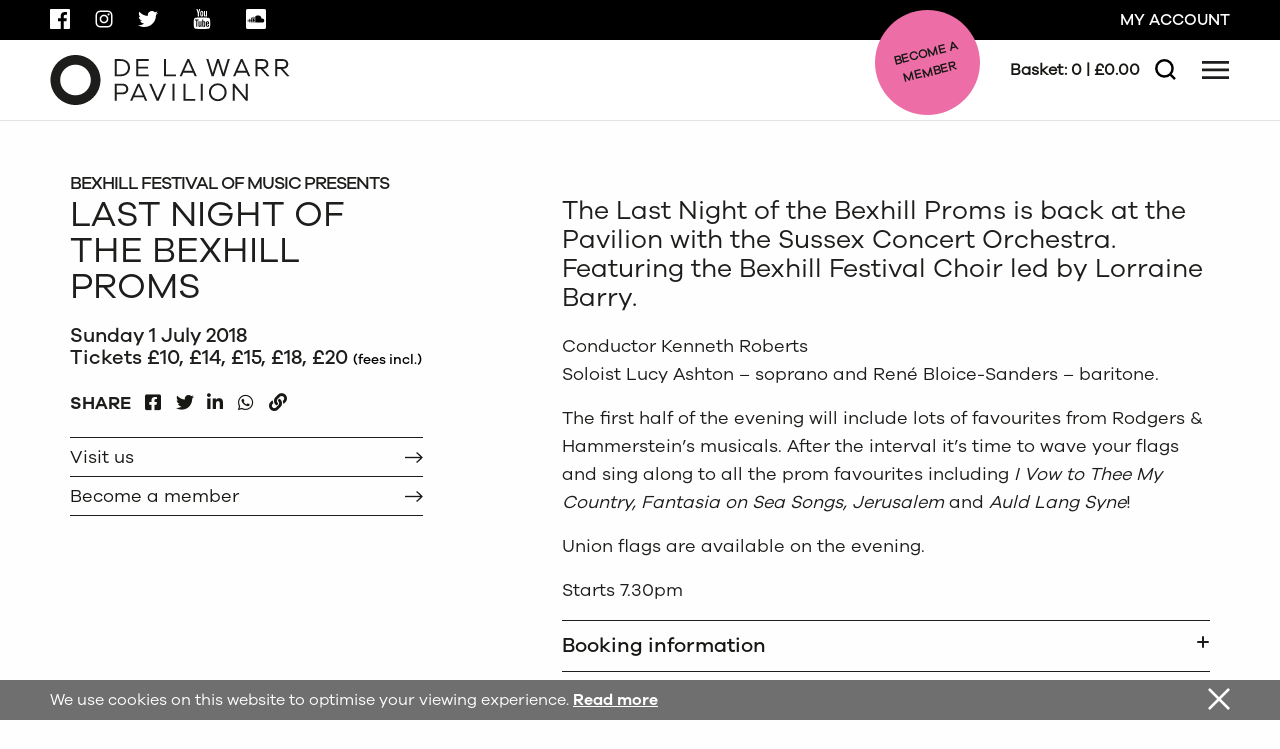

--- FILE ---
content_type: text/html; charset=UTF-8
request_url: https://www.dlwp.com/event/last-night-bexhill-proms-2/
body_size: 47816
content:
<!DOCTYPE html>
<html lang="en-GB" class="no-js">
<head>
	<meta charset="UTF-8">
	<meta name="viewport" content="width=device-width, initial-scale=1">
	<meta name="facebook-domain-verification" content="qdbg75dy9i2hqwh44d50zka9yjr2q9" />

	<link rel="profile" href="http://gmpg.org/xfn/11">
	
	
	<script src="https://tickets.dlwp.com/delawarrpavilion/website/scripts/integrate.js"></script>
	<script src="https://webcomponents.spektrix.com/stable/webcomponents-loader.js"></script>
	<script src="https://webcomponents.spektrix.com/stable/spektrix-component-loader.js" data-components="spektrix-basket-summary,spektrix-memberships" async></script>

	<!-- Google Tag Manager -->
	<script>(function(w,d,s,l,i){w[l]=w[l]||[];w[l].push({'gtm.start':
	new Date().getTime(),event:'gtm.js'});var f=d.getElementsByTagName(s)[0],
	j=d.createElement(s),dl=l!='dataLayer'?'&l='+l:'';j.async=true;j.src=
	'https://www.googletagmanager.com/gtm.js?id='+i+dl;f.parentNode.insertBefore(j,f);
	})(window,document,'script','dataLayer','GTM-TMZR3Z7');</script>
	<!-- End Google Tag Manager -->

	<!-- Global site tag (gtag.js) - Google Ads: 1025772168 -->
	<script async src="https://www.googletagmanager.com/gtag/js?id=AW-1025772168"></script>
	<script>
		window.dataLayer = window.dataLayer || [];
		function gtag(){dataLayer.push(arguments);}
		gtag('js', new Date());

		gtag('config', 'AW-1025772168');
	</script>
	<!-- End Google Ads -->

	<!-- Google tag (gtag.js) - Google Analytics 4: QK6JZ5J9JR -->
	<script async src="https://www.googletagmanager.com/gtag/js?id=G-QK6JZ5J9JR"></script>
	<script>
		window.dataLayer = window.dataLayer || [];
		function gtag(){dataLayer.push(arguments);}
		gtag('js', new Date());

		gtag('config', 'G-QK6JZ5J9JR');
	</script>
	<!-- End Google Analytics 4 -->
	<meta name='robots' content='index, follow, max-image-preview:large, max-snippet:-1, max-video-preview:-1' />
<script id="cookieyes" type="text/javascript" src="https://cdn-cookieyes.com/client_data/0876dc8d1ef74c020b45f08a/script.js"></script>
	<!-- This site is optimized with the Yoast SEO plugin v26.6 - https://yoast.com/wordpress/plugins/seo/ -->
	<title>Last Night of the Bexhill Proms - DLWP, The De La Warr Pavilion, Bexhill, East Sussex</title>
<style id="wpr-usedcss">.pull-right{float:right}img:is([sizes=auto i],[sizes^="auto," i]){contain-intrinsic-size:3000px 1500px}img.emoji{display:inline!important;border:none!important;box-shadow:none!important;height:1em!important;width:1em!important;margin:0 .07em!important;vertical-align:-.1em!important;background:0 0!important;padding:0!important}:where(.wp-block-button__link){border-radius:9999px;box-shadow:none;padding:calc(.667em + 2px) calc(1.333em + 2px);text-decoration:none}:root :where(.wp-block-button .wp-block-button__link.is-style-outline),:root :where(.wp-block-button.is-style-outline>.wp-block-button__link){border:2px solid;padding:.667em 1.333em}:root :where(.wp-block-button .wp-block-button__link.is-style-outline:not(.has-text-color)),:root :where(.wp-block-button.is-style-outline>.wp-block-button__link:not(.has-text-color)){color:currentColor}:root :where(.wp-block-button .wp-block-button__link.is-style-outline:not(.has-background)),:root :where(.wp-block-button.is-style-outline>.wp-block-button__link:not(.has-background)){background-color:initial;background-image:none}:where(.wp-block-calendar table:not(.has-background) th){background:#ddd}:where(.wp-block-columns){margin-bottom:1.75em}:where(.wp-block-columns.has-background){padding:1.25em 2.375em}:where(.wp-block-post-comments input[type=submit]){border:none}:where(.wp-block-cover-image:not(.has-text-color)),:where(.wp-block-cover:not(.has-text-color)){color:#fff}:where(.wp-block-cover-image.is-light:not(.has-text-color)),:where(.wp-block-cover.is-light:not(.has-text-color)){color:#000}:root :where(.wp-block-cover h1:not(.has-text-color)),:root :where(.wp-block-cover h2:not(.has-text-color)),:root :where(.wp-block-cover h3:not(.has-text-color)),:root :where(.wp-block-cover h4:not(.has-text-color)),:root :where(.wp-block-cover h5:not(.has-text-color)),:root :where(.wp-block-cover h6:not(.has-text-color)),:root :where(.wp-block-cover p:not(.has-text-color)){color:inherit}:where(.wp-block-file){margin-bottom:1.5em}:where(.wp-block-file__button){border-radius:2em;display:inline-block;padding:.5em 1em}:where(.wp-block-file__button):is(a):active,:where(.wp-block-file__button):is(a):focus,:where(.wp-block-file__button):is(a):hover,:where(.wp-block-file__button):is(a):visited{box-shadow:none;color:#fff;opacity:.85;text-decoration:none}:where(.wp-block-group.wp-block-group-is-layout-constrained){position:relative}:root :where(.wp-block-image.is-style-rounded img,.wp-block-image .is-style-rounded img){border-radius:9999px}:where(.wp-block-latest-comments:not([style*=line-height] .wp-block-latest-comments__comment)){line-height:1.1}:where(.wp-block-latest-comments:not([style*=line-height] .wp-block-latest-comments__comment-excerpt p)){line-height:1.8}:root :where(.wp-block-latest-posts.is-grid){padding:0}:root :where(.wp-block-latest-posts.wp-block-latest-posts__list){padding-left:0}ol,ul{box-sizing:border-box}:root :where(.wp-block-list.has-background){padding:1.25em 2.375em}:where(.wp-block-navigation.has-background .wp-block-navigation-item a:not(.wp-element-button)),:where(.wp-block-navigation.has-background .wp-block-navigation-submenu a:not(.wp-element-button)){padding:.5em 1em}:where(.wp-block-navigation .wp-block-navigation__submenu-container .wp-block-navigation-item a:not(.wp-element-button)),:where(.wp-block-navigation .wp-block-navigation__submenu-container .wp-block-navigation-submenu a:not(.wp-element-button)),:where(.wp-block-navigation .wp-block-navigation__submenu-container .wp-block-navigation-submenu button.wp-block-navigation-item__content),:where(.wp-block-navigation .wp-block-navigation__submenu-container .wp-block-pages-list__item button.wp-block-navigation-item__content){padding:.5em 1em}:root :where(p.has-background){padding:1.25em 2.375em}:where(p.has-text-color:not(.has-link-color)) a{color:inherit}:where(.wp-block-post-comments-form) input:not([type=submit]),:where(.wp-block-post-comments-form) textarea{border:1px solid #949494;font-family:inherit;font-size:1em}:where(.wp-block-post-comments-form) input:where(:not([type=submit]):not([type=checkbox])),:where(.wp-block-post-comments-form) textarea{padding:calc(.667em + 2px)}:where(.wp-block-post-excerpt){box-sizing:border-box;margin-bottom:var(--wp--style--block-gap);margin-top:var(--wp--style--block-gap)}:where(.wp-block-preformatted.has-background){padding:1.25em 2.375em}:where(.wp-block-search__button){border:1px solid #ccc;padding:6px 10px}:where(.wp-block-search__input){font-family:inherit;font-size:inherit;font-style:inherit;font-weight:inherit;letter-spacing:inherit;line-height:inherit;text-transform:inherit}:where(.wp-block-search__button-inside .wp-block-search__inside-wrapper){border:1px solid #949494;box-sizing:border-box;padding:4px}:where(.wp-block-search__button-inside .wp-block-search__inside-wrapper) .wp-block-search__input{border:none;border-radius:0;padding:0 4px}:where(.wp-block-search__button-inside .wp-block-search__inside-wrapper) .wp-block-search__input:focus{outline:0}:where(.wp-block-search__button-inside .wp-block-search__inside-wrapper) :where(.wp-block-search__button){padding:4px 8px}:root :where(.wp-block-separator.is-style-dots){height:auto;line-height:1;text-align:center}:root :where(.wp-block-separator.is-style-dots):before{color:currentColor;content:"···";font-family:serif;font-size:1.5em;letter-spacing:2em;padding-left:2em}:root :where(.wp-block-site-logo.is-style-rounded){border-radius:9999px}:where(.wp-block-social-links:not(.is-style-logos-only)) .wp-social-link{background-color:#f0f0f0;color:#444}:where(.wp-block-social-links:not(.is-style-logos-only)) .wp-social-link-amazon{background-color:#f90;color:#fff}:where(.wp-block-social-links:not(.is-style-logos-only)) .wp-social-link-bandcamp{background-color:#1ea0c3;color:#fff}:where(.wp-block-social-links:not(.is-style-logos-only)) .wp-social-link-behance{background-color:#0757fe;color:#fff}:where(.wp-block-social-links:not(.is-style-logos-only)) .wp-social-link-bluesky{background-color:#0a7aff;color:#fff}:where(.wp-block-social-links:not(.is-style-logos-only)) .wp-social-link-codepen{background-color:#1e1f26;color:#fff}:where(.wp-block-social-links:not(.is-style-logos-only)) .wp-social-link-deviantart{background-color:#02e49b;color:#fff}:where(.wp-block-social-links:not(.is-style-logos-only)) .wp-social-link-discord{background-color:#5865f2;color:#fff}:where(.wp-block-social-links:not(.is-style-logos-only)) .wp-social-link-dribbble{background-color:#e94c89;color:#fff}:where(.wp-block-social-links:not(.is-style-logos-only)) .wp-social-link-dropbox{background-color:#4280ff;color:#fff}:where(.wp-block-social-links:not(.is-style-logos-only)) .wp-social-link-etsy{background-color:#f45800;color:#fff}:where(.wp-block-social-links:not(.is-style-logos-only)) .wp-social-link-facebook{background-color:#0866ff;color:#fff}:where(.wp-block-social-links:not(.is-style-logos-only)) .wp-social-link-fivehundredpx{background-color:#000;color:#fff}:where(.wp-block-social-links:not(.is-style-logos-only)) .wp-social-link-flickr{background-color:#0461dd;color:#fff}:where(.wp-block-social-links:not(.is-style-logos-only)) .wp-social-link-foursquare{background-color:#e65678;color:#fff}:where(.wp-block-social-links:not(.is-style-logos-only)) .wp-social-link-github{background-color:#24292d;color:#fff}:where(.wp-block-social-links:not(.is-style-logos-only)) .wp-social-link-goodreads{background-color:#eceadd;color:#382110}:where(.wp-block-social-links:not(.is-style-logos-only)) .wp-social-link-google{background-color:#ea4434;color:#fff}:where(.wp-block-social-links:not(.is-style-logos-only)) .wp-social-link-gravatar{background-color:#1d4fc4;color:#fff}:where(.wp-block-social-links:not(.is-style-logos-only)) .wp-social-link-instagram{background-color:#f00075;color:#fff}:where(.wp-block-social-links:not(.is-style-logos-only)) .wp-social-link-lastfm{background-color:#e21b24;color:#fff}:where(.wp-block-social-links:not(.is-style-logos-only)) .wp-social-link-linkedin{background-color:#0d66c2;color:#fff}:where(.wp-block-social-links:not(.is-style-logos-only)) .wp-social-link-mastodon{background-color:#3288d4;color:#fff}:where(.wp-block-social-links:not(.is-style-logos-only)) .wp-social-link-medium{background-color:#000;color:#fff}:where(.wp-block-social-links:not(.is-style-logos-only)) .wp-social-link-meetup{background-color:#f6405f;color:#fff}:where(.wp-block-social-links:not(.is-style-logos-only)) .wp-social-link-patreon{background-color:#000;color:#fff}:where(.wp-block-social-links:not(.is-style-logos-only)) .wp-social-link-pinterest{background-color:#e60122;color:#fff}:where(.wp-block-social-links:not(.is-style-logos-only)) .wp-social-link-pocket{background-color:#ef4155;color:#fff}:where(.wp-block-social-links:not(.is-style-logos-only)) .wp-social-link-reddit{background-color:#ff4500;color:#fff}:where(.wp-block-social-links:not(.is-style-logos-only)) .wp-social-link-skype{background-color:#0478d7;color:#fff}:where(.wp-block-social-links:not(.is-style-logos-only)) .wp-social-link-snapchat{background-color:#fefc00;color:#fff;stroke:#000}:where(.wp-block-social-links:not(.is-style-logos-only)) .wp-social-link-soundcloud{background-color:#ff5600;color:#fff}:where(.wp-block-social-links:not(.is-style-logos-only)) .wp-social-link-spotify{background-color:#1bd760;color:#fff}:where(.wp-block-social-links:not(.is-style-logos-only)) .wp-social-link-telegram{background-color:#2aabee;color:#fff}:where(.wp-block-social-links:not(.is-style-logos-only)) .wp-social-link-threads{background-color:#000;color:#fff}:where(.wp-block-social-links:not(.is-style-logos-only)) .wp-social-link-tiktok{background-color:#000;color:#fff}:where(.wp-block-social-links:not(.is-style-logos-only)) .wp-social-link-tumblr{background-color:#011835;color:#fff}:where(.wp-block-social-links:not(.is-style-logos-only)) .wp-social-link-twitch{background-color:#6440a4;color:#fff}:where(.wp-block-social-links:not(.is-style-logos-only)) .wp-social-link-twitter{background-color:#1da1f2;color:#fff}:where(.wp-block-social-links:not(.is-style-logos-only)) .wp-social-link-vimeo{background-color:#1eb7ea;color:#fff}:where(.wp-block-social-links:not(.is-style-logos-only)) .wp-social-link-vk{background-color:#4680c2;color:#fff}:where(.wp-block-social-links:not(.is-style-logos-only)) .wp-social-link-wordpress{background-color:#3499cd;color:#fff}:where(.wp-block-social-links:not(.is-style-logos-only)) .wp-social-link-whatsapp{background-color:#25d366;color:#fff}:where(.wp-block-social-links:not(.is-style-logos-only)) .wp-social-link-x{background-color:#000;color:#fff}:where(.wp-block-social-links:not(.is-style-logos-only)) .wp-social-link-yelp{background-color:#d32422;color:#fff}:where(.wp-block-social-links:not(.is-style-logos-only)) .wp-social-link-youtube{background-color:red;color:#fff}:where(.wp-block-social-links.is-style-logos-only) .wp-social-link{background:0 0}:where(.wp-block-social-links.is-style-logos-only) .wp-social-link svg{height:1.25em;width:1.25em}:where(.wp-block-social-links.is-style-logos-only) .wp-social-link-amazon{color:#f90}:where(.wp-block-social-links.is-style-logos-only) .wp-social-link-bandcamp{color:#1ea0c3}:where(.wp-block-social-links.is-style-logos-only) .wp-social-link-behance{color:#0757fe}:where(.wp-block-social-links.is-style-logos-only) .wp-social-link-bluesky{color:#0a7aff}:where(.wp-block-social-links.is-style-logos-only) .wp-social-link-codepen{color:#1e1f26}:where(.wp-block-social-links.is-style-logos-only) .wp-social-link-deviantart{color:#02e49b}:where(.wp-block-social-links.is-style-logos-only) .wp-social-link-discord{color:#5865f2}:where(.wp-block-social-links.is-style-logos-only) .wp-social-link-dribbble{color:#e94c89}:where(.wp-block-social-links.is-style-logos-only) .wp-social-link-dropbox{color:#4280ff}:where(.wp-block-social-links.is-style-logos-only) .wp-social-link-etsy{color:#f45800}:where(.wp-block-social-links.is-style-logos-only) .wp-social-link-facebook{color:#0866ff}:where(.wp-block-social-links.is-style-logos-only) .wp-social-link-fivehundredpx{color:#000}:where(.wp-block-social-links.is-style-logos-only) .wp-social-link-flickr{color:#0461dd}:where(.wp-block-social-links.is-style-logos-only) .wp-social-link-foursquare{color:#e65678}:where(.wp-block-social-links.is-style-logos-only) .wp-social-link-github{color:#24292d}:where(.wp-block-social-links.is-style-logos-only) .wp-social-link-goodreads{color:#382110}:where(.wp-block-social-links.is-style-logos-only) .wp-social-link-google{color:#ea4434}:where(.wp-block-social-links.is-style-logos-only) .wp-social-link-gravatar{color:#1d4fc4}:where(.wp-block-social-links.is-style-logos-only) .wp-social-link-instagram{color:#f00075}:where(.wp-block-social-links.is-style-logos-only) .wp-social-link-lastfm{color:#e21b24}:where(.wp-block-social-links.is-style-logos-only) .wp-social-link-linkedin{color:#0d66c2}:where(.wp-block-social-links.is-style-logos-only) .wp-social-link-mastodon{color:#3288d4}:where(.wp-block-social-links.is-style-logos-only) .wp-social-link-medium{color:#000}:where(.wp-block-social-links.is-style-logos-only) .wp-social-link-meetup{color:#f6405f}:where(.wp-block-social-links.is-style-logos-only) .wp-social-link-patreon{color:#000}:where(.wp-block-social-links.is-style-logos-only) .wp-social-link-pinterest{color:#e60122}:where(.wp-block-social-links.is-style-logos-only) .wp-social-link-pocket{color:#ef4155}:where(.wp-block-social-links.is-style-logos-only) .wp-social-link-reddit{color:#ff4500}:where(.wp-block-social-links.is-style-logos-only) .wp-social-link-skype{color:#0478d7}:where(.wp-block-social-links.is-style-logos-only) .wp-social-link-snapchat{color:#fff;stroke:#000}:where(.wp-block-social-links.is-style-logos-only) .wp-social-link-soundcloud{color:#ff5600}:where(.wp-block-social-links.is-style-logos-only) .wp-social-link-spotify{color:#1bd760}:where(.wp-block-social-links.is-style-logos-only) .wp-social-link-telegram{color:#2aabee}:where(.wp-block-social-links.is-style-logos-only) .wp-social-link-threads{color:#000}:where(.wp-block-social-links.is-style-logos-only) .wp-social-link-tiktok{color:#000}:where(.wp-block-social-links.is-style-logos-only) .wp-social-link-tumblr{color:#011835}:where(.wp-block-social-links.is-style-logos-only) .wp-social-link-twitch{color:#6440a4}:where(.wp-block-social-links.is-style-logos-only) .wp-social-link-twitter{color:#1da1f2}:where(.wp-block-social-links.is-style-logos-only) .wp-social-link-vimeo{color:#1eb7ea}:where(.wp-block-social-links.is-style-logos-only) .wp-social-link-vk{color:#4680c2}:where(.wp-block-social-links.is-style-logos-only) .wp-social-link-whatsapp{color:#25d366}:where(.wp-block-social-links.is-style-logos-only) .wp-social-link-wordpress{color:#3499cd}:where(.wp-block-social-links.is-style-logos-only) .wp-social-link-x{color:#000}:where(.wp-block-social-links.is-style-logos-only) .wp-social-link-yelp{color:#d32422}:where(.wp-block-social-links.is-style-logos-only) .wp-social-link-youtube{color:red}:root :where(.wp-block-social-links .wp-social-link a){padding:.25em}:root :where(.wp-block-social-links.is-style-logos-only .wp-social-link a){padding:0}:root :where(.wp-block-social-links.is-style-pill-shape .wp-social-link a){padding-left:.6666666667em;padding-right:.6666666667em}:root :where(.wp-block-tag-cloud.is-style-outline){display:flex;flex-wrap:wrap;gap:1ch}:root :where(.wp-block-tag-cloud.is-style-outline a){border:1px solid;font-size:unset!important;margin-right:0;padding:1ch 2ch;text-decoration:none!important}:root :where(.wp-block-table-of-contents){box-sizing:border-box}:where(.wp-block-term-description){box-sizing:border-box;margin-bottom:var(--wp--style--block-gap);margin-top:var(--wp--style--block-gap)}:where(pre.wp-block-verse){font-family:inherit}:root{--wp--preset--font-size--normal:16px;--wp--preset--font-size--huge:42px}.screen-reader-text{border:0;clip-path:inset(50%);height:1px;margin:-1px;overflow:hidden;padding:0;position:absolute;width:1px;word-wrap:normal!important}.screen-reader-text:focus{background-color:#ddd;clip-path:none;color:#444;display:block;font-size:1em;height:auto;left:5px;line-height:normal;padding:15px 23px 14px;text-decoration:none;top:5px;width:auto;z-index:100000}html :where(.has-border-color){border-style:solid}html :where([style*=border-top-color]){border-top-style:solid}html :where([style*=border-right-color]){border-right-style:solid}html :where([style*=border-bottom-color]){border-bottom-style:solid}html :where([style*=border-left-color]){border-left-style:solid}html :where([style*=border-width]){border-style:solid}html :where([style*=border-top-width]){border-top-style:solid}html :where([style*=border-right-width]){border-right-style:solid}html :where([style*=border-bottom-width]){border-bottom-style:solid}html :where([style*=border-left-width]){border-left-style:solid}html :where(img[class*=wp-image-]){height:auto;max-width:100%}:where(figure){margin:0 0 1em}html :where(.is-position-sticky){--wp-admin--admin-bar--position-offset:var(--wp-admin--admin-bar--height,0px)}@media screen and (max-width:600px){html :where(.is-position-sticky){--wp-admin--admin-bar--position-offset:0px}}:root{--wp--preset--aspect-ratio--square:1;--wp--preset--aspect-ratio--4-3:4/3;--wp--preset--aspect-ratio--3-4:3/4;--wp--preset--aspect-ratio--3-2:3/2;--wp--preset--aspect-ratio--2-3:2/3;--wp--preset--aspect-ratio--16-9:16/9;--wp--preset--aspect-ratio--9-16:9/16;--wp--preset--color--black:#000000;--wp--preset--color--cyan-bluish-gray:#abb8c3;--wp--preset--color--white:#ffffff;--wp--preset--color--pale-pink:#f78da7;--wp--preset--color--vivid-red:#cf2e2e;--wp--preset--color--luminous-vivid-orange:#ff6900;--wp--preset--color--luminous-vivid-amber:#fcb900;--wp--preset--color--light-green-cyan:#7bdcb5;--wp--preset--color--vivid-green-cyan:#00d084;--wp--preset--color--pale-cyan-blue:#8ed1fc;--wp--preset--color--vivid-cyan-blue:#0693e3;--wp--preset--color--vivid-purple:#9b51e0;--wp--preset--gradient--vivid-cyan-blue-to-vivid-purple:linear-gradient(135deg,rgba(6, 147, 227, 1) 0%,rgb(155, 81, 224) 100%);--wp--preset--gradient--light-green-cyan-to-vivid-green-cyan:linear-gradient(135deg,rgb(122, 220, 180) 0%,rgb(0, 208, 130) 100%);--wp--preset--gradient--luminous-vivid-amber-to-luminous-vivid-orange:linear-gradient(135deg,rgba(252, 185, 0, 1) 0%,rgba(255, 105, 0, 1) 100%);--wp--preset--gradient--luminous-vivid-orange-to-vivid-red:linear-gradient(135deg,rgba(255, 105, 0, 1) 0%,rgb(207, 46, 46) 100%);--wp--preset--gradient--very-light-gray-to-cyan-bluish-gray:linear-gradient(135deg,rgb(238, 238, 238) 0%,rgb(169, 184, 195) 100%);--wp--preset--gradient--cool-to-warm-spectrum:linear-gradient(135deg,rgb(74, 234, 220) 0%,rgb(151, 120, 209) 20%,rgb(207, 42, 186) 40%,rgb(238, 44, 130) 60%,rgb(251, 105, 98) 80%,rgb(254, 248, 76) 100%);--wp--preset--gradient--blush-light-purple:linear-gradient(135deg,rgb(255, 206, 236) 0%,rgb(152, 150, 240) 100%);--wp--preset--gradient--blush-bordeaux:linear-gradient(135deg,rgb(254, 205, 165) 0%,rgb(254, 45, 45) 50%,rgb(107, 0, 62) 100%);--wp--preset--gradient--luminous-dusk:linear-gradient(135deg,rgb(255, 203, 112) 0%,rgb(199, 81, 192) 50%,rgb(65, 88, 208) 100%);--wp--preset--gradient--pale-ocean:linear-gradient(135deg,rgb(255, 245, 203) 0%,rgb(182, 227, 212) 50%,rgb(51, 167, 181) 100%);--wp--preset--gradient--electric-grass:linear-gradient(135deg,rgb(202, 248, 128) 0%,rgb(113, 206, 126) 100%);--wp--preset--gradient--midnight:linear-gradient(135deg,rgb(2, 3, 129) 0%,rgb(40, 116, 252) 100%);--wp--preset--font-size--small:13px;--wp--preset--font-size--medium:20px;--wp--preset--font-size--large:36px;--wp--preset--font-size--x-large:42px;--wp--preset--spacing--20:0.44rem;--wp--preset--spacing--30:0.67rem;--wp--preset--spacing--40:1rem;--wp--preset--spacing--50:1.5rem;--wp--preset--spacing--60:2.25rem;--wp--preset--spacing--70:3.38rem;--wp--preset--spacing--80:5.06rem;--wp--preset--shadow--natural:6px 6px 9px rgba(0, 0, 0, .2);--wp--preset--shadow--deep:12px 12px 50px rgba(0, 0, 0, .4);--wp--preset--shadow--sharp:6px 6px 0px rgba(0, 0, 0, .2);--wp--preset--shadow--outlined:6px 6px 0px -3px rgba(255, 255, 255, 1),6px 6px rgba(0, 0, 0, 1);--wp--preset--shadow--crisp:6px 6px 0px rgba(0, 0, 0, 1)}:where(.is-layout-flex){gap:.5em}:where(.is-layout-grid){gap:.5em}:where(.wp-block-post-template.is-layout-flex){gap:1.25em}:where(.wp-block-post-template.is-layout-grid){gap:1.25em}:where(.wp-block-columns.is-layout-flex){gap:2em}:where(.wp-block-columns.is-layout-grid){gap:2em}:root :where(.wp-block-pullquote){font-size:1.5em;line-height:1.6}#cookie-law-info-bar{font-size:15px;margin:0 auto;padding:12px 10px;position:absolute;text-align:center;box-sizing:border-box;width:100%;z-index:9999;display:none;left:0;font-weight:300;box-shadow:0 -1px 10px 0 rgba(172,171,171,.3)}#cookie-law-info-again{font-size:10pt;margin:0;padding:5px 10px;text-align:center;z-index:9999;cursor:pointer;box-shadow:#161616 2px 2px 5px 2px}#cookie-law-info-bar span{vertical-align:middle}.cli-plugin-button,.cli-plugin-button:visited{display:inline-block;padding:9px 12px;color:#fff;text-decoration:none;position:relative;cursor:pointer;margin-left:5px;text-decoration:none}.cli-plugin-main-link{margin-left:0;font-weight:550;text-decoration:underline}.cli-plugin-button:hover{background-color:#111;color:#fff;text-decoration:none}.cli-plugin-button,.cli-plugin-button:visited,.medium.cli-plugin-button,.medium.cli-plugin-button:visited{font-size:13px;font-weight:400;line-height:1}.green.cli-plugin-button,.green.cli-plugin-button:visited{background-color:#91bd09}.green.cli-plugin-button:hover{background-color:#749a02}.red.cli-plugin-button,.red.cli-plugin-button:visited{background-color:#e62727}.red.cli-plugin-button:hover{background-color:#cf2525}.orange.cli-plugin-button,.orange.cli-plugin-button:visited{background-color:#ff5c00}.orange.cli-plugin-button:hover{background-color:#d45500}.cli-plugin-button{margin-top:5px}.cli-bar-popup{-moz-background-clip:padding;-webkit-background-clip:padding;background-clip:padding-box;-webkit-border-radius:30px;-moz-border-radius:30px;border-radius:30px;padding:20px}.cli-plugin-main-link.cli-plugin-button{text-decoration:none}.cli-plugin-main-link.cli-plugin-button{margin-left:5px}.cli-modal-backdrop{position:fixed;top:0;right:0;bottom:0;left:0;z-index:1040;background-color:#000;display:none}.cli-modal-backdrop.cli-show{opacity:.5;display:block}.cli-modal.cli-show{display:block}.cli-modal .cli-modal-dialog{position:relative;width:auto;margin:.5rem;pointer-events:none;font-family:-apple-system,BlinkMacSystemFont,"Segoe UI",Roboto,"Helvetica Neue",Arial,sans-serif,"Apple Color Emoji","Segoe UI Emoji","Segoe UI Symbol";font-size:1rem;font-weight:400;line-height:1.5;color:#212529;text-align:left;display:-ms-flexbox;display:flex;-ms-flex-align:center;align-items:center;min-height:calc(100% - (.5rem * 2))}@media (min-width:992px){.cli-modal .cli-modal-dialog{max-width:900px}}.cli-modal-content{position:relative;display:-ms-flexbox;display:flex;-ms-flex-direction:column;flex-direction:column;width:100%;pointer-events:auto;background-color:#fff;background-clip:padding-box;border-radius:.3rem;outline:0}.cli-modal .cli-modal-close{position:absolute;right:10px;top:10px;z-index:1;padding:0;background-color:transparent!important;border:0;-webkit-appearance:none;font-size:1.5rem;font-weight:700;line-height:1;color:#000;text-shadow:0 1px 0 #fff}.cli-switch{display:inline-block;position:relative;min-height:1px;padding-left:70px;font-size:14px}.cli-switch .cli-slider{background-color:#e3e1e8;height:24px;width:50px;bottom:0;cursor:pointer;left:0;position:absolute;right:0;top:0;transition:.4s}.cli-switch .cli-slider:before{background-color:#fff;bottom:2px;content:"";height:20px;left:2px;position:absolute;transition:.4s;width:20px}.cli-switch input:checked+.cli-slider{background-color:#00acad}.cli-switch input:checked+.cli-slider:before{transform:translateX(26px)}.cli-switch .cli-slider{border-radius:34px}.cli-fade{transition:opacity .15s linear}.cli-tab-content{width:100%;padding:30px}.cli-container-fluid{padding-right:15px;padding-left:15px;margin-right:auto;margin-left:auto}.cli-row{display:-ms-flexbox;display:flex;-ms-flex-wrap:wrap;flex-wrap:wrap;margin-right:-15px;margin-left:-15px}.cli-align-items-stretch{-ms-flex-align:stretch!important;align-items:stretch!important}.cli-px-0{padding-left:0;padding-right:0}.cli-btn{cursor:pointer;font-size:14px;display:inline-block;font-weight:400;text-align:center;white-space:nowrap;vertical-align:middle;-webkit-user-select:none;-moz-user-select:none;-ms-user-select:none;user-select:none;border:1px solid transparent;padding:.5rem 1.25rem;line-height:1;border-radius:.25rem;transition:all .15s ease-in-out}.cli-btn:hover{opacity:.8}.cli-btn:focus{outline:0}.cli-modal-backdrop.cli-show{opacity:.8}.cli-modal-open{overflow:hidden}.cli-barmodal-open{overflow:hidden}.cli-modal-open .cli-modal{overflow-x:hidden;overflow-y:auto}.cli-modal.cli-fade .cli-modal-dialog{transition:-webkit-transform .3s ease-out;transition:transform .3s ease-out;transition:transform .3s ease-out,-webkit-transform .3s ease-out;-webkit-transform:translate(0,-25%);transform:translate(0,-25%)}.cli-modal.cli-show .cli-modal-dialog{-webkit-transform:translate(0,0);transform:translate(0,0)}.cli-modal-backdrop{position:fixed;top:0;right:0;bottom:0;left:0;z-index:1040;background-color:#000;-webkit-transform:scale(0);transform:scale(0);transition:opacity ease-in-out .5s}.cli-modal-backdrop.cli-fade{opacity:0}.cli-modal-backdrop.cli-show{opacity:.5;-webkit-transform:scale(1);transform:scale(1)}.cli-modal{position:fixed;top:0;right:0;bottom:0;left:0;z-index:99999;transform:scale(0);overflow:hidden;outline:0;display:none}.cli-modal a{text-decoration:none}.cli-modal .cli-modal-dialog{position:relative;width:auto;margin:.5rem;pointer-events:none;font-family:inherit;font-size:1rem;font-weight:400;line-height:1.5;color:#212529;text-align:left;display:-ms-flexbox;display:flex;-ms-flex-align:center;align-items:center;min-height:calc(100% - (.5rem * 2))}@media (min-width:576px){.cli-modal .cli-modal-dialog{max-width:500px;margin:1.75rem auto;min-height:calc(100% - (1.75rem * 2))}}.cli-modal-content{position:relative;display:-ms-flexbox;display:flex;-ms-flex-direction:column;flex-direction:column;width:100%;pointer-events:auto;background-color:#fff;background-clip:padding-box;border-radius:.2rem;box-sizing:border-box;outline:0}.cli-modal .row{margin:0 -15px}.cli-modal .cli-modal-close:focus{outline:0}.cli-switch{display:inline-block;position:relative;min-height:1px;padding-left:38px;font-size:14px}.cli-switch input[type=checkbox]{display:none}.cli-switch .cli-slider{background-color:#e3e1e8;height:20px;width:38px;bottom:0;cursor:pointer;left:0;position:absolute;right:0;top:0;transition:.4s}.cli-switch .cli-slider:before{background-color:#fff;bottom:2px;content:"";height:15px;left:3px;position:absolute;transition:.4s;width:15px}.cli-switch input:checked+.cli-slider{background-color:#61a229}.cli-switch input:checked+.cli-slider:before{transform:translateX(18px)}.cli-switch .cli-slider{border-radius:34px;font-size:0}.cli-switch .cli-slider:before{border-radius:50%}.cli-tab-content{background:#fff}.cli-tab-content{width:100%;padding:5px 30px 5px 5px;box-sizing:border-box}@media (max-width:767px){.cli-tab-content{padding:30px 10px}}.cli-tab-content p{color:#343438;font-size:14px;margin-top:0}.cli-tab-content h4{font-size:20px;margin-bottom:1.5rem;margin-top:0;font-family:inherit;font-weight:500;line-height:1.2;color:inherit}#cookie-law-info-bar .cli-tab-content{background:0 0}#cookie-law-info-bar .cli-nav-link,#cookie-law-info-bar .cli-switch .cli-slider:after,#cookie-law-info-bar .cli-tab-container p,#cookie-law-info-bar span.cli-necessary-caption{color:inherit}#cookie-law-info-bar .cli-tab-header a:before{border-right:1px solid currentColor;border-bottom:1px solid currentColor}#cookie-law-info-bar .cli-row{margin-top:20px}#cookie-law-info-bar .cli-tab-content h4{margin-bottom:.5rem}#cookie-law-info-bar .cli-tab-container{display:none;text-align:left}.cli-tab-footer .cli-btn{background-color:#00acad;padding:10px 15px;text-decoration:none}.cli-tab-footer .wt-cli-privacy-accept-btn{background-color:#61a229;color:#fff;border-radius:0}.cli-tab-footer{width:100%;text-align:right;padding:20px 0}.cli-col-12{width:100%}.cli-tab-header{display:flex;justify-content:space-between}.cli-tab-header a:before{width:10px;height:2px;left:0;top:calc(50% - 1px)}.cli-tab-header a:after{width:2px;height:10px;left:4px;top:calc(50% - 5px);-webkit-transform:none;transform:none}.cli-tab-header a:before{width:7px;height:7px;border-right:1px solid #4a6e78;border-bottom:1px solid #4a6e78;content:" ";transform:rotate(-45deg);-webkit-transition:.2s ease-in-out;-moz-transition:.2s ease-in-out;transition:all .2s ease-in-out;margin-right:10px}.cli-tab-header a.cli-nav-link{position:relative;display:flex;align-items:center;font-size:14px;color:#000;text-transform:capitalize}.cli-tab-header.cli-tab-active .cli-nav-link:before{transform:rotate(45deg);-webkit-transition:.2s ease-in-out;-moz-transition:.2s ease-in-out;transition:all .2s ease-in-out}.cli-tab-header{border-radius:5px;padding:12px 15px;cursor:pointer;transition:background-color .2s ease-out .3s,color .2s ease-out 0s;background-color:#f2f2f2}.cli-modal .cli-modal-close{position:absolute;right:0;top:0;z-index:1;-webkit-appearance:none;width:40px;height:40px;padding:0;border-radius:50%;padding:10px;background:0 0;border:none;min-width:40px}.cli-tab-container h1,.cli-tab-container h4{font-family:inherit;font-size:16px;margin-bottom:15px;margin:10px 0}#cliSettingsPopup .cli-tab-section-container{padding-top:12px}.cli-privacy-content-text,.cli-tab-container p{font-size:14px;line-height:1.4;margin-top:0;padding:0;color:#000}.cli-tab-content{display:none}.cli-tab-section .cli-tab-content{padding:10px 20px 5px}.cli-tab-section{margin-top:5px}@media (min-width:992px){.cli-modal .cli-modal-dialog{max-width:645px}}.cli-switch .cli-slider:after{content:attr(data-cli-disable);position:absolute;right:50px;color:#000;font-size:12px;text-align:right;min-width:80px}.cli-switch input:checked+.cli-slider:after{content:attr(data-cli-enable)}.cli-privacy-overview:not(.cli-collapsed) .cli-privacy-content{max-height:60px;transition:max-height .15s ease-out;overflow:hidden}a.cli-privacy-readmore{font-size:12px;margin-top:12px;display:inline-block;padding-bottom:0;cursor:pointer;color:#000;text-decoration:underline}.cli-modal-footer{position:relative}a.cli-privacy-readmore:before{content:attr(data-readmore-text)}.cli-collapsed a.cli-privacy-readmore:before{content:attr(data-readless-text)}.cli-collapsed .cli-privacy-content{transition:max-height .25s ease-in}.cli-privacy-content p{margin-bottom:0}.cli-modal-close svg{fill:#000}span.cli-necessary-caption{color:#000;font-size:12px}#cookie-law-info-bar .cli-privacy-overview{display:none}.cli-tab-container .cli-row{max-height:500px;overflow-y:auto}.cli-modal.cli-blowup.cli-out{z-index:-1}.cli-modal.cli-blowup{z-index:999999;transform:scale(1)}.cli-modal.cli-blowup .cli-modal-dialog{animation:.5s cubic-bezier(.165,.84,.44,1) forwards blowUpModal}.cli-modal.cli-blowup.cli-out .cli-modal-dialog{animation:.5s cubic-bezier(.165,.84,.44,1) forwards blowUpModalTwo}@keyframes blowUpModal{0%{transform:scale(0)}100%{transform:scale(1)}}@keyframes blowUpModalTwo{0%{transform:scale(1);opacity:1}50%{transform:scale(.5);opacity:0}100%{transform:scale(0);opacity:0}}.cli-tab-section .cookielawinfo-row-cat-table td,.cli-tab-section .cookielawinfo-row-cat-table th{font-size:12px}.cli_settings_button{cursor:pointer}.wt-cli-sr-only{display:none;font-size:16px}a.wt-cli-element.cli_cookie_close_button{text-decoration:none;color:#333;font-size:22px;line-height:22px;cursor:pointer;position:absolute;right:10px;top:5px}.cli-bar-container{float:none;margin:0 auto;display:-webkit-box;display:-moz-box;display:-ms-flexbox;display:-webkit-flex;display:flex;justify-content:space-between;-webkit-box-align:center;-moz-box-align:center;-ms-flex-align:center;-webkit-align-items:center;align-items:center}.cli-bar-btn_container{margin-left:20px;display:-webkit-box;display:-moz-box;display:-ms-flexbox;display:-webkit-flex;display:flex;-webkit-box-align:center;-moz-box-align:center;-ms-flex-align:center;-webkit-align-items:center;align-items:center;flex-wrap:nowrap}.cli-style-v2 a{cursor:pointer}.cli-bar-btn_container a{white-space:nowrap}.cli-style-v2 .cli-plugin-main-link{font-weight:inherit}.cli-style-v2{font-size:11pt;line-height:18px;font-weight:400}#cookie-law-info-bar[data-cli-type=popup] .cli-bar-container,#cookie-law-info-bar[data-cli-type=widget] .cli-bar-container{display:block}.cli-style-v2 .cli-bar-message{width:70%;text-align:left}#cookie-law-info-bar[data-cli-type=popup] .cli-bar-message,#cookie-law-info-bar[data-cli-type=widget] .cli-bar-message{width:100%}#cookie-law-info-bar[data-cli-type=widget] .cli-style-v2 .cli-bar-btn_container{margin-top:8px;margin-left:0;flex-wrap:wrap}#cookie-law-info-bar[data-cli-type=popup] .cli-style-v2 .cli-bar-btn_container{margin-top:8px;margin-left:0}.cli-style-v2 .cli-bar-btn_container .cli-plugin-main-link,.cli-style-v2 .cli-bar-btn_container .cli_action_button,.cli-style-v2 .cli-bar-btn_container .cli_settings_button{margin-left:5px}#cookie-law-info-bar[data-cli-style=cli-style-v2]{padding:14px 25px}#cookie-law-info-bar[data-cli-style=cli-style-v2][data-cli-type=widget]{padding:32px 30px}#cookie-law-info-bar[data-cli-style=cli-style-v2][data-cli-type=popup]{padding:32px 45px}.cli-style-v2 .cli-plugin-main-link:not(.cli-plugin-button),.cli-style-v2 .cli_action_button:not(.cli-plugin-button),.cli-style-v2 .cli_settings_button:not(.cli-plugin-button){text-decoration:underline}.cli-style-v2 .cli-bar-btn_container .cli-plugin-button{margin-top:5px;margin-bottom:5px}.wt-cli-necessary-checkbox{display:none!important}@media (max-width:985px){.cli-style-v2 .cli-bar-message{width:100%}.cli-style-v2.cli-bar-container{justify-content:left;flex-wrap:wrap}.cli-style-v2 .cli-bar-btn_container{margin-left:0;margin-top:10px}#cookie-law-info-bar[data-cli-style=cli-style-v2],#cookie-law-info-bar[data-cli-style=cli-style-v2][data-cli-type=popup],#cookie-law-info-bar[data-cli-style=cli-style-v2][data-cli-type=widget]{padding:25px}}.wt-cli-privacy-overview-actions{padding-bottom:0}@media only screen and (max-width:479px) and (min-width:320px){.cli-style-v2 .cli-bar-btn_container{flex-wrap:wrap}}.wt-cli-cookie-description{font-size:14px;line-height:1.4;margin-top:0;padding:0;color:#000}html{font-family:sans-serif;-ms-text-size-adjust:100%;-webkit-text-size-adjust:100%}body{margin:0}footer,header,main,menu,nav{display:block}canvas,progress,video{display:inline-block;vertical-align:baseline}[hidden],template{display:none}a{background-color:transparent}a:active,a:hover{outline:0}b,strong{font-weight:700}h1{font-size:2em;margin:.67em 0}small{font-size:80%}img{border:0}svg:not(:root){overflow:hidden}code{font-family:monospace,monospace;font-size:1em}button,input,optgroup,select,textarea{color:inherit;font:inherit;margin:0}button{overflow:visible}button,select{text-transform:none}button,html input[type=button],input[type=reset],input[type=submit]{-webkit-appearance:button;cursor:pointer}button[disabled],html input[disabled]{cursor:not-allowed}button::-moz-focus-inner,input::-moz-focus-inner{border:0;padding:0}input{line-height:normal}input[type=checkbox],input[type=radio]{box-sizing:border-box;padding:0}input[type=number]::-webkit-inner-spin-button,input[type=number]::-webkit-outer-spin-button{height:auto}input[type=search]{-webkit-appearance:textfield;box-sizing:content-box}input[type=search]::-webkit-search-cancel-button,input[type=search]::-webkit-search-decoration{-webkit-appearance:none}legend{border:0;padding:0}textarea{overflow:auto}optgroup{font-weight:700}table{border-collapse:collapse;border-spacing:0}td,th{padding:0}html{font-size:100%;box-sizing:border-box}*,::after,::before{box-sizing:inherit}body{padding:0;margin:0;font-family:GalanoRegular,Helvetica,Roboto,Arial,sans-serif;font-weight:400;line-height:1.5;color:#0a0a0a;background:#fefefe;-webkit-font-smoothing:antialiased;-moz-osx-font-smoothing:grayscale}img{max-width:100%;height:auto;-ms-interpolation-mode:bicubic;display:inline-block;vertical-align:middle}textarea{height:auto;min-height:50px;border-radius:3px}select{width:100%;border-radius:3px}button{-webkit-appearance:none;-moz-appearance:none;background:0 0;padding:0;border:0;border-radius:3px;line-height:1}dd,div,dl,dt,form,h1,h2,h4,li,ol,p,td,th,ul{margin:0;padding:0}em,i{font-style:italic;line-height:inherit}b,strong{font-weight:700;line-height:inherit}small{font-size:80%;line-height:inherit}h1 small,h2 small,h4 small{color:#cacaca;line-height:0}h1{font-size:1.5rem}h2{font-size:1.25rem}h4{font-size:1.125rem}@media screen and (min-width:40em){h1{font-size:3rem}h2{font-size:2.5rem}h4{font-size:1.5625rem}}a{color:#171714;text-decoration:none;line-height:inherit;cursor:pointer}a img{border:0}dl,ol,ul{line-height:1.6;margin-bottom:1rem;list-style-position:outside}li{font-size:inherit}ul{list-style-type:disc;margin-left:1.25rem}ol{margin-left:1.25rem}ol ol,ol ul,ul ol,ul ul{margin-left:1.25rem;margin-bottom:0}dl{margin-bottom:1rem}dl dt{margin-bottom:.3rem;font-weight:700}code{font-family:Consolas,"Liberation Mono",Courier,monospace;font-weight:400;color:#0a0a0a;background-color:#e6e6e6;border:1px solid #cacaca;padding:.125rem .3125rem .0625rem}@media print{*{color:#000!important;box-shadow:none!important;text-shadow:none!important}a,a:visited{text-decoration:underline}a[href]:after{content:" (" attr(href) ")"}.ir a:after,a[href^='#']:after,a[href^='javascript:']:after{content:''}thead{display:table-header-group}img,tr{page-break-inside:avoid}img{max-width:100%!important}@page{margin:.5cm}h2,p{orphans:3;widows:3}h2{page-break-after:avoid}}[type=color],[type=date],[type=email],[type=month],[type=number],[type=password],[type=search],[type=text],[type=url],[type=week],textarea{display:block;box-sizing:border-box;width:100%;height:2.4375rem;padding:.5rem;border:1px solid #cacaca;margin:0 0 1rem;font-family:inherit;font-size:1rem;color:#0a0a0a;background-color:#fefefe;box-shadow:inset 0 1px 2px rgba(10,10,10,.1);border-radius:3px;transition:box-shadow .5s,border-color .25s ease-in-out;-webkit-appearance:none;-moz-appearance:none}[type=color]:focus,[type=date]:focus,[type=email]:focus,[type=month]:focus,[type=number]:focus,[type=password]:focus,[type=search]:focus,[type=text]:focus,[type=url]:focus,[type=week]:focus,textarea:focus{border:1px solid #8a8a8a;background-color:#fefefe;outline:0;box-shadow:0 0 5px #cacaca;transition:box-shadow .5s,border-color .25s ease-in-out}textarea{max-width:100%}input::-webkit-input-placeholder,textarea::-webkit-input-placeholder{color:#cacaca}input::-moz-placeholder,textarea::-moz-placeholder{color:#cacaca}input:-ms-input-placeholder,textarea:-ms-input-placeholder{color:#cacaca}input::placeholder,textarea::placeholder{color:#cacaca}input:disabled,textarea:disabled{background-color:#e6e6e6;cursor:not-allowed}[type=button],[type=submit]{border-radius:3px;-webkit-appearance:none;-moz-appearance:none}input[type=search]{box-sizing:border-box}[type=checkbox],[type=radio]{margin:0 0 1rem}[type=checkbox]+label,[type=radio]+label{display:inline-block;margin-left:.5rem;margin-right:1rem;margin-bottom:0;vertical-align:baseline}[type=checkbox]+label[for],[type=radio]+label[for]{cursor:pointer}label>[type=checkbox],label>[type=radio]{margin-right:.5rem}label{display:block;margin:0;font-size:.875rem;font-weight:400;line-height:1.8;color:#0a0a0a}fieldset{border:0;padding:0;margin:0}legend{margin-bottom:.5rem;max-width:100%}.fieldset{border:1px solid #cacaca;padding:1.25rem;margin:1.125rem 0}.fieldset legend{background:#fefefe;padding:0 .1875rem;margin:0;margin-left:-.1875rem}select{height:2.4375rem;padding:.5rem;border:1px solid #cacaca;margin:0 0 1rem;font-size:1rem;font-family:inherit;line-height:normal;color:#0a0a0a;background-color:#fefefe;border-radius:3px;-webkit-appearance:none;-moz-appearance:none;background-image:url("data:image/svg+xml;utf8,<svg xmlns='http://www.w3.org/2000/svg' version='1.1' width='32' height='24' viewBox='0 0 32 24'><polygon points='0,0 32,0 16,24' style='fill: rgb%28138, 138, 138%29'></polygon></svg>");background-size:9px 6px;background-position:right -1rem center;background-origin:content-box;background-repeat:no-repeat;padding-right:1.5rem}@media screen and (min-width:0\0){select{background-image:url("[data-uri]")}}select:disabled{background-color:#e6e6e6;cursor:not-allowed}select::-ms-expand{display:none}select[multiple]{height:auto;background-image:none}.hide{display:none!important}.row{max-width:76.25rem;margin-left:auto;margin-right:auto}.row::after,.row::before{content:' ';display:table}.row::after{clear:both}.row .row{max-width:none;margin-left:-20px;margin-right:-20px}.columns{width:100%;float:left;padding-left:20px;padding-right:20px}.columns:last-child:not(:first-child){float:right}.end.columns:last-child:last-child{float:left}.row.row.columns{float:none}.row .row.row.columns{padding-left:0;padding-right:0;margin-left:0;margin-right:0}.small-5{width:41.66667%}.small-6{width:50%}.small-7{width:58.33333%}@media screen and (min-width:40em){.medium-4{width:33.33333%}.medium-5{width:41.66667%}.medium-6{width:50%}.medium-7{width:58.33333%}.medium-8{width:66.66667%}.medium-12{width:100%}}@media screen and (min-width:64em){.large-1{width:8.33333%}.large-4{width:33.33333%}.large-6{width:50%}.large-7{width:58.33333%}.large-8{width:66.66667%}.large-12{width:100%}}.cf:after,.cf:before{content:" ";display:table}.cf:after{clear:both}.button,a{-webkit-transition:.25s ease-in-out;-moz-transition:.25s ease-in-out;-o-transition:.25s ease-in-out;transition:all .25s ease-in-out}.link{text-transform:uppercase;font-size:1.25em;font-family:GalanoMedium,sans-serif}.screen-reader-text{clip:rect(1px,1px,1px,1px);height:1px;overflow:hidden;position:absolute!important;width:1px;word-wrap:normal!important}.skip-link{background-color:#f1f1f1;box-shadow:0 0 1px 1px rgba(0,0,0,.2);color:#21759b;display:block;font-family:GalanoRegular,sans-serif;font-size:14px;font-weight:700;left:-9999em;outline:0;padding:15px 23px 14px;text-decoration:none;text-transform:none;top:-9999em}@font-face{font-display:swap;font-family:GalanoRegular;src:url("https://www.dlwp.com/wp-content/themes/dlwp/fonts/Rene%20Bieder%20-%20Galano%20Grotesque.otf") format('opentype')}@font-face{font-display:swap;font-family:GalanoMedium;src:url("https://www.dlwp.com/wp-content/themes/dlwp/fonts/Rene%20Bieder%20-%20Galano%20Grotesque%20Medium.otf") format('opentype')}@font-face{font-display:swap;font-family:GalanoSemiBold;src:url("https://www.dlwp.com/wp-content/themes/dlwp/fonts/Rene%20Bieder%20-%20Galano%20Grotesque%20SemiBold.otf") format('opentype')}.badge{background:#e5e6db;border-radius:50%;position:absolute;width:105px;text-transform:uppercase;align-items:center;text-decoration:none;height:105px;transition:.3s;top:-30px;right:250px;text-align:center;justify-content:center}.badge--hot-pink{background-color:#ed6ea7!important}.badge--hot-pink:hover{background:#ed6ea7}.unslider{overflow:auto;margin:0;padding:0}.unslider li,.unslider ol,.unslider ul{list-style:none;margin:0;padding:0;border:none}.daterangepicker{position:absolute;color:inherit;background:#fff;border-radius:0;width:278px;padding:4px;margin-top:1px;top:100px;left:20px;display:none;border:1px solid #c3c3c3}.daterangepicker:after,.daterangepicker:before{position:absolute;display:inline-block;border-bottom-color:rgba(0,0,0,.2);content:''}.daterangepicker:before{top:-7px;border-right:7px solid transparent;border-left:7px solid transparent;border-bottom:7px solid #ccc}.daterangepicker:after{top:-6px;border-right:6px solid transparent;border-bottom:6px solid #fff;border-left:6px solid transparent}.daterangepicker.dropup{margin-top:-5px}.daterangepicker.dropup:before{top:initial;bottom:-7px;border-bottom:initial;border-top:7px solid #ccc}.daterangepicker.dropup:after{top:initial;bottom:-6px;border-bottom:initial;border-top:6px solid #fff}.daterangepicker.single .calendar,.daterangepicker.single .ranges{float:none}.daterangepicker.show-calendar .calendar{display:block}.daterangepicker .calendar{display:none;max-width:270px;margin:4px}.daterangepicker .calendar.single .calendar-table{border:none}.daterangepicker .calendar td,.daterangepicker .calendar th{white-space:nowrap;text-align:center;min-width:32px}.daterangepicker .calendar-table{border:1px solid #fff;padding:4px;border-radius:4px;background:#fff}.daterangepicker table{width:100%;margin:0}.daterangepicker td,.daterangepicker th{text-align:center;width:20px;height:20px;border-radius:4px;border:1px solid transparent;white-space:nowrap;cursor:pointer}.daterangepicker td.available:hover,.daterangepicker th.available:hover{background-color:#eee;border-color:transparent;color:inherit}.daterangepicker td.week,.daterangepicker th.week{font-size:80%;color:#ccc}.daterangepicker td.off,.daterangepicker td.off.end-date,.daterangepicker td.off.in-range,.daterangepicker td.off.start-date{background-color:#fff;border-color:transparent;color:#999}.daterangepicker td.in-range{background-color:#ebf4f8;border-color:transparent;color:#000;border-radius:0}.daterangepicker td.start-date{border-radius:0}.daterangepicker td.end-date{border-radius:0}.daterangepicker td.start-date.end-date{border-radius:4}.daterangepicker td.active,.daterangepicker td.active:hover{background-color:#5156a2;border-color:transparent;color:#fff}.daterangepicker th.month{width:auto}.daterangepicker option.disabled,.daterangepicker td.disabled{color:#999;cursor:not-allowed;text-decoration:line-through}.daterangepicker select.monthselect,.daterangepicker select.yearselect{font-size:12px;padding:1px;height:auto;margin:0;cursor:default}.daterangepicker select.monthselect{margin-right:2%;width:56%}.daterangepicker select.yearselect{width:40%}.daterangepicker select.ampmselect,.daterangepicker select.hourselect,.daterangepicker select.minuteselect,.daterangepicker select.secondselect{width:50px;margin-bottom:0}.daterangepicker .daterangepicker_input{position:relative}.daterangepicker .daterangepicker_input i{position:absolute;left:8px;top:8px}.daterangepicker.rtl .daterangepicker_input i{left:auto;right:8px}.daterangepicker .calendar-time{text-align:center;margin:5px auto;line-height:30px;position:relative;padding-left:28px}.daterangepicker .calendar-time select.disabled{color:#ccc;cursor:not-allowed}.ranges{font-size:11px;margin:4px;text-align:left;float:none!important;width:100%}.ranges ul{list-style:none;margin:0 auto;padding:0;width:100%}.ranges li{font-size:13px;background:#f5f5f5;border:1px solid #f5f5f5;border-radius:4px;color:#5156a2;padding:3px 12px;margin-bottom:8px;cursor:pointer}.ranges li:hover{background:#5156a2;border:1px solid #5156a2;color:#fff}.ranges li.active{background:#5156a2;border:1px solid #5156a2;color:#fff}@media (min-width:564px){.daterangepicker{width:auto}.daterangepicker .ranges ul{width:160px}.daterangepicker.single .ranges ul{width:100%}.daterangepicker.single .calendar.left{clear:none}.daterangepicker.single.ltr .calendar,.daterangepicker.single.ltr .ranges{float:left}.daterangepicker.single.rtl .calendar,.daterangepicker.single.rtl .ranges{float:right}.daterangepicker.ltr{direction:ltr;text-align:left}.daterangepicker.ltr .calendar.left{clear:left;margin-right:0}.daterangepicker.ltr .calendar.left .calendar-table{border-right:none;border-top-right-radius:0;border-bottom-right-radius:0}.daterangepicker.ltr .calendar.right{margin-left:0}.daterangepicker.ltr .calendar.right .calendar-table{border-left:none;border-top-left-radius:0;border-bottom-left-radius:0}.daterangepicker.ltr .left .daterangepicker_input{padding-right:12px}.daterangepicker.ltr .calendar.left .calendar-table{padding-right:12px}.daterangepicker.ltr .calendar,.daterangepicker.ltr .ranges{float:left}.daterangepicker.rtl{direction:rtl;text-align:right}.daterangepicker.rtl .calendar.left{clear:right;margin-left:0}.daterangepicker.rtl .calendar.left .calendar-table{border-left:none;border-top-left-radius:0;border-bottom-left-radius:0}.daterangepicker.rtl .calendar.right{margin-right:0}.daterangepicker.rtl .calendar.right .calendar-table{border-right:none;border-top-right-radius:0;border-bottom-right-radius:0}.daterangepicker.rtl .left .daterangepicker_input{padding-left:12px}.daterangepicker.rtl .calendar.left .calendar-table{padding-left:12px}.daterangepicker.rtl .calendar,.daterangepicker.rtl .ranges{text-align:right;float:right}}@media (min-width:730px){.daterangepicker .ranges{width:100%}.daterangepicker.ltr .ranges{float:left}.daterangepicker.rtl .ranges{float:right}.daterangepicker .calendar.left{clear:none!important}}.daterangepicker .ranges .cancelBtn{background:#ce2c17}.daterangepicker .ranges .applyBtn{float:right;margin-right:8px}body,html{font-family:GalanoRegular,sans-serif;-webkit-font-smoothing:antialiased;text-rendering:optimizeLegibility;height:100%;font-size:100%;font-size:16px;color:#1d1d1b;position:relative}body.menu__open{overflow-y:hidden}.u-tablet-up{display:none}a,button{-webkit-transition:.25s ease-in-out;-moz-transition:.25s ease-in-out;-o-transition:.25s ease-in-out;transition:all .25s ease-in-out}.button{font-family:GalanoMedium,sans-serif;font-size:1.125em;text-transform:uppercase;color:#fff;padding:8px 23px;display:inline-block}.button:hover{color:#fff}.button:focus{color:#fff}b,strong{font-family:GalanoSemiBold,sans-serif;font-weight:400}header{z-index:2500!important;position:sticky;width:100%;top:0}.top__bar{background:#000;height:40px;line-height:40px}.top__bar--guest{text-align:right}.top__bar a{font-family:GalanoMedium,sans-serif;color:#fff;text-transform:uppercase;text-decoration:none}.top__bar a:focus,.top__bar a:hover{color:#fff}.bottom__bar{background:#fff;border-bottom:1px solid #e3e3e3}.logo{padding:15px 0;max-width:240px}.bottom__bar__buttons{text-align:right}.bottom__bar__buttons__wrapper{float:right}.basket__button,.menu__button,.search__button{display:block;float:left}.search__button{width:40px;height:21px;padding:30px 15px;margin-right:20px;outline:0}.search__button svg{width:21px;height:21px;margin-top:-11px;display:block}.search__button--active *,.search__button:hover svg *{stroke:#706f6f}.menu__button{width:27px;height:15px;background:url(https://www.dlwp.com/wp-content/themes/dlwp/img/menu.svg) center center no-repeat;padding:30px 15px;background-size:27px;outline:0}.basket__button{background:url(https://www.dlwp.com/wp-content/themes/dlwp/img/basket-empty.svg) center center no-repeat;background-size:24px;width:21px;height:21px;padding:30px 15px;margin-right:5px;position:relative}.pre__footer .pre__footer__message:first-child:last-child{background:#fff;color:#1d1d1b}.pre__footer .pre__footer__message{background:#1d1d1b;color:#fff;padding:6px 0}.pre__footer .pre__footer__message+.pre__footer__message{background:#fff;color:#1d1d1b;text-align:right}footer{margin-top:40px;background:#1d1d1b;color:#fff;padding-bottom:20px}footer a{color:#fff}footer ul{list-style:none;margin:0}footer ul li a:hover{color:#c8c8c8}.footer__first-row{padding-top:20px}.social__icons li{display:inline-block;padding:30px 10px}.social__icons li:first-child{padding-left:0}.social__icons li:last-child{padding-right:0}.i{display:block;width:25px;height:25px;background-size:25px!important}.i-facebook{background:url(https://www.dlwp.com/wp-content/themes/dlwp/img/facebook.svg) center no-repeat}.i-instagram{background:url(https://www.dlwp.com/wp-content/themes/dlwp/img/instagram.svg) center no-repeat}.i-twitter{background:url(https://www.dlwp.com/wp-content/themes/dlwp/img/twitter.svg) center no-repeat}.i-linkedin{background:url(https://www.dlwp.com/wp-content/themes/dlwp/img/linkedin.svg) center no-repeat}.i-youtube{background:url(https://www.dlwp.com/wp-content/themes/dlwp/img/youtube.svg) center no-repeat}.i-soundcloud{background:url(https://www.dlwp.com/wp-content/themes/dlwp/img/soundcloud-logo.svg) center no-repeat}.created_by,.footer__copy p{font-size:10px;line-height:12px}.created_by:hover{color:#c8c8c8}.footer__copy p{font-size:12px;line-height:16px}.footer__logos li{display:inline-block;margin-right:20px}.footer__logos li:last-child{margin-right:0}.footer__logos img{height:55px;width:auto}.footer__address p{line-height:18px;font-size:16px}.menu__close{background:url(https://www.dlwp.com/wp-content/themes/dlwp/img/close.svg) center center no-repeat;width:20px;height:20px;display:block;float:right}.menu{position:fixed;background:#000;top:0;right:0;left:0;bottom:0;padding:20px;padding-left:100px;visibility:hidden;opacity:0;overflow-y:auto;z-index:5000;-webkit-transition:.75s ease-in-out;-moz-transition:.75s ease-in-out;-o-transition:.75s ease-in-out;transition:all .75s ease-in-out}.menu.open{visibility:visible;opacity:1}.menu ul{list-style:none;margin:0}.menu ul.primary-menu{padding-top:20px}.menu ul li a{color:#fff;text-transform:uppercase;font-size:1.875em;line-height:2;position:relative}.menu ul li.menu-item-has-children>a{padding-left:30px}.menu ul li.menu-item-has-children>a:after,.menu ul li.menu-item-has-children>a:before{content:"";position:absolute;background-color:#fff;transition:transform .2s ease-out;border-radius:1px;backface-visibility:hidden;-webkit-backface-visibility:hidden;top:12px;left:8px;width:3px;height:15px}.menu ul li.menu-item-has-children>a:after{transform:rotate(90deg)}.menu ul.sub-menu{margin-left:40px;max-height:0;overflow:hidden;-webkit-transition:.5s;-moz-transition:.5s;-o-transition:.5s;transition:all .5s ease}.menu ul li.menu-item-has-children.open>a:before{transform:rotate(90deg) translateX(10px)}.menu ul li.menu-item-has-children.open>a:after{transform:rotate(270deg) translateX(-10px)}.menu .open ul.sub-menu{max-height:9999px}.menu ul.sub-menu a{font-size:1.125em;line-height:2.188em;text-transform:none}.search__wrapper{position:relative}.search{background:#5b5b5b;width:390px;max-width:100%;position:absolute;right:0;transition:all 1s ease;-webkit-transition:1s;max-height:0;overflow:hidden;z-index:2500}.search__open{max-height:1000px;overflow:visible}.search__form{position:relative}.search input[type=text]{font-size:1.125em;border:0;background:#5b5b5b;color:#fff;outline:0;box-shadow:none;height:50px;line-height:50px;padding-left:20px;padding-right:90px;margin-bottom:0}.search input[type=text]::-webkit-input-placeholder{color:#fff}.search input[type=text]:-moz-placeholder{color:#fff}.search input[type=text]::-moz-placeholder{color:#fff}.search input[type=text]:-ms-input-placeholder{color:#fff}.search button{position:absolute;top:0;right:0;padding:17px 50px 17px 0;background:url(https://www.dlwp.com/wp-content/themes/dlwp/img/arrow-right.svg) 35px center no-repeat;background-size:21px;color:#fff;text-transform:uppercase;outline:0}.search__results{background:#706f6f;color:#fff;max-height:64px;overflow:hidden;transition:all 1s ease;-webkit-transition:1s}.search__results--open{max-height:calc(100vh - 155px);overflow-y:scroll}.search__results a{color:#fff;padding:10px 0;position:relative}.search__results a:focus,.search__results a:hover{color:#c8c8c8}.search__results__header{font-family:GalanoMedium,sans-serif;font-size:.75em;padding:20px 20px 10px;display:none}.search__results__content{border-top:1px solid #fff;border-bottom:1px solid #fff;margin-left:20px;margin-right:20px;display:none}.search__results--open .search__results__content,.search__results--open .search__results__header{display:block}.search__results__footer{text-align:right;padding:20px}.search__results a.search__close{font-family:GalanoMedium,sans-serif;font-size:.625em;padding-right:30px;text-transform:uppercase;background:url(https://www.dlwp.com/wp-content/themes/dlwp/img/close.svg) right center no-repeat;background-size:17px}.block h2{font-size:2.25em;line-height:1em;margin-bottom:20px;text-transform:uppercase}.block--content h2{font-size:1.75em!important;font-family:GalanoRegular,sans-serif;line-height:1.1em}.content__row .block--accordion+.block--accordion{margin-top:40px}.spx-field-container{position:relative;padding-bottom:10px}button.accordion__trigger{float:right;margin-bottom:10px;background:url(https://www.dlwp.com/wp-content/themes/dlwp/img/down-arrow.svg) right center no-repeat;padding-right:30px;background-size:18px;outline:0}.block--grid--highlights .row .block--grid--highlights__item{margin-bottom:40px}.block--grid--highlights .row:last-child .block--grid--highlights__item{margin-bottom:0}.page-template-page--archive .block--grid--highlights__item a{position:relative;display:block}.page-template-page--archive .block--grid--highlights__item a:after{content:'';position:absolute;top:0;right:0;bottom:0;left:0;display:block;background:rgba(0,0,0,.15);opacity:0;-webkit-transition:.25s ease-in-out;-moz-transition:.25s ease-in-out;-o-transition:.25s ease-in-out;transition:all .25s ease-in-out}.page-template-page--archive .block--grid--highlights__item a:hover:after{opacity:1}.page-template-page--archive .block--grid--highlights__item img{margin-bottom:0}.page-template-page--archive .block--grid--highlights__item h2{margin-top:10px}.page-template-page--archive .block--grid--highlights--list .block--grid--highlights__item h2{margin-top:0;width:50%;float:right;max-height:88px;overflow:hidden}.page-template-page--archive .block--grid--highlights--list.block--grid--highlights .row .block--grid--highlights__item,.page-template-page--archive .block--grid--highlights--list.block--grid--highlights .row:last-child .block--grid--highlights__item{margin-bottom:20px}.block--grid--highlights__item img{width:100%;margin-bottom:10px}.block--grid--highlights__item small{font-family:GalanoMedium,sans-serif;font-size:.75em;text-transform:uppercase;line-height:1em;margin-bottom:5px;display:block}.block--grid--highlights__item h2{font-family:GalanoMedium,sans-serif;font-size:1.25em!important;line-height:1.1em;margin-bottom:0}.page__title{font-size:3.125em;line-height:1em;margin:0;text-transform:uppercase;letter-spacing:0}.single-event .page__title,.single-exhibition .page__title{margin-top:-2px;font-size:2.25em;line-height:1em;font-family:GalanoRegular,sans-serif}.single-event .page__title small,.single-exhibition .page__title small{font-family:GalanoMedium,sans-serif;font-size:.5em;text-transform:uppercase;line-height:1em;margin-bottom:5px;display:block;color:#1d1d1b;letter-spacing:-1px}.standfirst{font-size:1.625em;line-height:1.15em;margin:0;letter-spacing:0}.standfirst b{font-family:GalanoMedium,sans-serif}.standfirst--event{font-size:1em;line-height:1em;margin:20px 0}.standfirst--event p{font-size:1.625em;line-height:1.15em;margin:0}.content__row{margin-top:35px}.block--accordion__item{border-top:1px solid #1d1d1b}.block--accordion__item:last-child{border-bottom:1px solid #1d1d1b}.block--accordion__item__heading,.block--downloads__item__heading{display:block;width:100%;font-size:1.125em;font-family:GalanoMedium,sans-serif;padding:10px 30px 10px 0;position:relative}.block--accordion__item__heading span,.block--downloads__item__heading span{font-family:GalanoRegular,sans-serif}.block--accordion__item__heading:focus,.block--accordion__item__heading:hover,.block--downloads__item__heading:focus,.block--downloads__item__heading:hover{color:#171714}.block--accordion__item__heading:after,.block--accordion__item__heading:before,.block--downloads__item__heading:after,.block--downloads__item__heading:before{content:"";position:absolute;background-color:#1d1d1b;transition:transform .2s ease-out;border-radius:1px;backface-visibility:hidden;-webkit-backface-visibility:hidden;top:15px;right:6px;width:2px;height:12px}.block--accordion__item__heading:after,.block--downloads__item__heading:after{transform:rotate(90deg)}.block--accordion__item.open .block--accordion__item__heading:before{transform:rotate(90deg)}.block--accordion__item.open .block--accordion__item__heading:after{transform:rotate(270deg)}.block--accordion__item__heading--link{background:url(https://www.dlwp.com/wp-content/themes/dlwp/img/arrow-right-black.svg) right center no-repeat;background-size:18px}.block--accordion__item__heading--link:after,.block--accordion__item__heading--link:before{display:none}.block--accordion__item__content,.block--downloads__item__content{display:none}.block--accordion__item__content p:last-child{margin-bottom:20px}.block--downloads__item__content ul,.content__area ul{list-style:none;margin:0;font-size:18px}.block--downloads__item__content ul li,.content__area ul li{border-bottom:1px solid #e3e3e3;margin-bottom:10px;padding-bottom:10px}.block--accordion__item__content ul li:last-child,.block--downloads__item__content ul li:last-child{border-bottom:0}.block--downloads__item__content a{background:url(https://www.dlwp.com/wp-content/themes/dlwp/img/download.svg) right center no-repeat;background-size:16px;display:block;width:100%}.pre_footer__row{margin-top:40px}.block--share{margin-top:10px;margin-bottom:20px}.block--share ul{list-style:none;margin:0}.block--share ul li{display:inline-block;font-family:GalanoSemiBold,sans-serif;text-transform:uppercase;font-size:1.125em;margin-right:10px}.block--share__icon{display:block;width:17px;height:17px;background-size:17px!important}h2.event__running{font-family:GalanoMedium,sans-serif;font-size:1.25em;line-height:1.1em;margin:20px 0}.sidebar__event__links{width:100%}.sidebar__event__links ul{list-style:none;margin:0;width:100%}.sidebar__event__links ul li{border-top:1px solid #1d1d1b;width:100%}.sidebar__event__links ul li:last-child{border-bottom:1px solid #1d1d1b}.sidebar__event__links a,.sidebar__event__links span{font-size:1.125em;display:block;width:100%;background:url(https://www.dlwp.com/wp-content/themes/dlwp/img/arrow-right-black.svg) right 14px no-repeat;background-size:18px;padding:5px 0}.sidebar__event__links:not(.sidebar__event__links--booking) a{padding-right:30px}.sidebar__event__links--booking a,.sidebar__event__links--booking span{background:0 0}.sidebar__event__links--booking li{position:relative}.sidebar__event__links--booking a span.info,.sidebar__event__links--booking span span.info{width:100%}.video__wrapper{position:relative;padding-bottom:56.25%;height:0;background:#1d1d1b;margin:40px 0}.video__wrapper .play{display:block;background:url(https://www.dlwp.com/wp-content/themes/dlwp/img/play.svg) center no-repeat;position:absolute;top:0;left:0;width:100%;height:100%;background-size:120px;z-index:2}.video__wrapper iframe{position:absolute;top:0;left:0;width:100%;height:100%;border:0}.home__hero__image{height:270px;width:100%;background-size:cover!important;position:relative;margin-bottom:80px;z-index:1}.home__hero__image .welcome__message{display:none}.cookie__notice{background:#706f6f;color:#fff;padding:8px 0;position:fixed;bottom:0;width:100%;display:none}.beta__notice a,.cookie__notice a{font-family:GalanoSemiBold,sans-serif;text-decoration:underline}.cookie__notice a:hover{color:#fff}.cookie__notice__close{width:22px;height:22px;background:url(https://www.dlwp.com/wp-content/themes/dlwp/img/close.svg) center no-repeat;display:block;float:right}.beta__notice{background:#feff2e;padding:0 10px;color:#000;position:absolute;top:0;width:86%;max-width:1100px;display:block;-webkit-transition:.5s ease-in-out;-moz-transition:.5s ease-in-out;-o-transition:.5s ease-in-out;transition:all .5s ease-in-out;overflow:hidden;max-height:0;line-height:40px}.beta__notice--show{max-height:40px}.beta__notice--seen{width:61px}.beta__notice a:hover{color:#000}.beta__notice--seen .beta__notice__close{opacity:0;visibility:hidden}.beta__notice__close{width:22px;height:22px;background:url(https://www.dlwp.com/wp-content/themes/dlwp/img/close-dark.svg) center no-repeat;display:block;float:right;margin-top:8px}.whats_on__filter{position:relative}.whats_on__filter button{font-family:GalanoMedium,sans-serif;font-size:1.313em;outline:0;border-radius:0;background:url(https://www.dlwp.com/wp-content/themes/dlwp/img/arrow-right.svg) 89% center no-repeat #1d1d1b;color:#fff;text-transform:uppercase;padding:10px 35px 10px 10px;background-size:20px}.whats_on__filter .accordion__trigger{float:right}.tags__filtering--trigger span{float:right}.tags__filtering--trigger span.opened,.whats_on__filter .accordion__trigger span.opened{padding-right:20px;background-size:12px!important;-webkit-transition:.25s ease-in-out;-moz-transition:.25s ease-in-out;-o-transition:.25s ease-in-out;transition:all .25s ease-in-out}.tags__filtering--trigger span.opened,.whats_on__filter .accordion__trigger span.opened{background:url(https://www.dlwp.com/wp-content/themes/dlwp/img/arrow-up.svg) right center no-repeat;opacity:0;display:none}.tags__filtering--trigger.opened span.opened,.whats_on__filter .accordion__container--open span.opened{opacity:1;display:block}.whats_on__filter select{font-family:GalanoMedium,sans-serif;font-size:1.063em;text-transform:uppercase;border:1px solid #c3c3c3;border-radius:0;-webkit-appearance:none;-moz-appearance:none;appearance:none;background:url(https://www.dlwp.com/wp-content/themes/dlwp/img/down-arrow.svg) calc(100% - 10px) center no-repeat #e6e7db;background-color:#e6e7db;background-size:20px;width:48.75%;margin-right:20px;padding-right:40px}.whats_on__filter select[name=dates]{width:29.75%;margin-right:0}.whats_on__filter input[name=when]{width:5.75%;min-width:48px;font-family:GalanoMedium,sans-serif;font-size:1.063em;text-transform:uppercase;border:1px solid #c3c3c3;border-radius:0;-webkit-appearance:none;-moz-appearance:none;appearance:none;background:#c3c3c3;background-size:28px;margin-right:20px;color:transparent;cursor:pointer}.whats_on__filter input[name=when],.whats_on__filter select{float:left;display:block}input[type=date]::-webkit-calendar-picker-indicator,input[type=date]::-webkit-clear-button,input[type=date]::-webkit-inner-spin-button{opacity:0}.whats_on__filter a:focus,.whats_on__filter a:hover{color:#171714}.whats_on__filter select[name=dates]+label{position:absolute;padding:8px 100px 5px 6px;background:#e6e7db;top:2px;left:2px;pointer-events:none;color:#1d1d1b;font-family:GalanoMedium,sans-serif;font-size:1.063em;text-transform:uppercase;line-height:1em}.whats_on__filter select[name=dates].altered+label{display:none}.whats_on__filter select[name=dates]+label{left:calc(48.75% + 22px)}.block--loading{text-align:center;opacity:0;visibility:hidden;max-height:0;-webkit-transition:.25s ease-in-out;-moz-transition:.25s ease-in-out;-o-transition:.25s ease-in-out;transition:all .25s ease-in-out}.block--loading.block--loading--show{opacity:1;visibility:visible;max-height:50px}.block--loading span{font-family:GalanoMedium,sans-serif}.toggle_grid_view,.toggle_list_view{display:block;float:left}.toggle_list_view{margin-left:20px}.toggle_grid_view svg,.toggle_list_view svg{fill:#706f6f;width:28px}.toggle_list_view svg{width:30px}.whats_on__view--active svg{fill:#000000}.slick-arrow{display:none!important}.slick__events{overflow-x:hidden;padding-left:10px;padding-right:10px}.slick__move--prev{background:url(https://www.dlwp.com/wp-content/themes/dlwp/img/slide-left-arrow.svg) center no-repeat;margin-right:80px}.slick__move--next{background:url(https://www.dlwp.com/wp-content/themes/dlwp/img/slide-right-arrow.svg) center no-repeat}.tags__filtering{margin-top:10px}.tags__filtering input[type=checkbox],.tags__filtering input[type=radio]{position:absolute;width:23px;height:21px;overflow:hidden;margin:0;padding:0;border:0;outline:0;opacity:0}.tags__filtering input[type=checkbox]+label,.tags__filtering input[type=radio]+label{font-family:GalanoMedium,sans-serif;font-size:.875em;line-height:1em;text-transform:uppercase;background:#fff;border:1px solid #000;display:block;float:left;-webkit-transition:.25s ease-in-out;-moz-transition:.25s ease-in-out;-o-transition:.25s ease-in-out;transition:all .25s ease-in-out;margin:0 10px 10px 0;padding:5px 10px 3px}.tags__filtering input[type=checkbox]:checked+label,.tags__filtering input[type=radio]:checked+label{background:#000;color:#fff}.archive__filter{position:relative}.archive__filter input[type=text],.blog__filter input[type=text]{border-top:0;border-left:0;border-right:0;border-bottom:1px solid #5b5b5b;box-shadow:none;border-radius:0;background:url(https://www.dlwp.com/wp-content/themes/dlwp/img/search-thin.svg) left center no-repeat;background-size:18px;padding-left:30px}.archive__filter input[type=text]+label,.blog__filter input[type=text]+label{font-family:GalanoMedium,sans-serif;font-size:.875em;text-transform:uppercase;position:absolute;top:10px;left:50px}.archive__filter select{font-family:GalanoMedium,sans-serif;font-size:1.063em;text-transform:uppercase;border:1px solid #c3c3c3;border-radius:0;-webkit-appearance:none;-moz-appearance:none;appearance:none;background:url(https://www.dlwp.com/wp-content/themes/dlwp/img/down-arrow.svg) calc(100% - 10px) center no-repeat #e6e7db;background-color:#e6e7db;background-size:20px;margin-right:20px}.blog__filter input[type=text]+label{left:30px}.archive__filter input[type=text].not_empty+label,.archive__filter input[type=text]:focus+label,.blog__filter input[type=text].not_empty+label,.blog__filter input[type=text]:focus+label{display:none}.gform_wrapper input:not([type=radio]):not([type=checkbox]):not([type=submit]):not([type=button]):not([type=image]):not([type=file]),.gform_wrapper textarea{border:0;background-image:linear-gradient(rgba(29,29,27,.2),rgba(29,29,27,.2)),linear-gradient(rgba(29,29,27,.2),rgba(29,29,27,.2));background-size:100% 2px,100% 1px;background-repeat:no-repeat;background-position:center bottom,center calc(100% - 1px);background-color:transparent;transition:background .2s ease-out;float:none;box-shadow:none;border-radius:0;padding-left:0!important;width:100%!important;margin-bottom:0}.gform_wrapper select{border:0;border-bottom:2px solid #1d1d1b;float:none;box-shadow:none;border-radius:0;padding-left:0!important;width:100%!important;background:url(https://www.dlwp.com/wp-content/themes/dlwp/img/down-arrow.svg) calc(100% - 10px) center no-repeat;background-size:20px;outline:0;margin-bottom:0;padding-right:40px!important}.gform_wrapper input:not([type=radio]):not([type=checkbox]):not([type=submit]):not([type=button]):not([type=image]):not([type=file]):focus,.gform_wrapper textarea:focus{outline:0;background-image:linear-gradient(#1d1d1b,#1d1d1b),linear-gradient(#1d1d1b,#1d1d1b);background-size:100% 2px,100% 1px;box-shadow:none;transition-duration:.3s}.event--related_events{margin-top:60px}.hire_us__filter{position:relative}.hire_us__filter select{font-family:GalanoMedium,sans-serif;font-size:1.063em;text-transform:uppercase;border:1px solid #c3c3c3;border-radius:0;-webkit-appearance:none;-moz-appearance:none;appearance:none;background:url(https://www.dlwp.com/wp-content/themes/dlwp/img/down-arrow.svg) calc(100% - 10px) center no-repeat #e6e7db;background-color:#e6e7db;background-size:20px;margin-right:20px;padding-right:40px}.hire_us__filter button{font-family:GalanoMedium,sans-serif;font-size:1.313em;outline:0;border-radius:0;background:url(https://www.dlwp.com/wp-content/themes/dlwp/img/arrow-right.svg) 89% center no-repeat #1d1d1b;color:#fff;text-transform:uppercase;padding:10px 35px 10px 10px;background-size:20px;float:right}.hire_us__filter .shop_filter button{padding-right:45px}.hire_us__filter label{position:absolute;padding:8px 100px 5px 6px;background:#e6e7db;top:2px;left:2px;pointer-events:none;color:#1d1d1b;font-family:GalanoMedium,sans-serif;font-size:1.313em;text-transform:uppercase;line-height:1em}.hire_us__filter select.altered+label{display:none}.hire_us__filter label span{font-size:12px;vertical-align:top;margin-top:-2px;display:inline-block;font-family:GalanoSemiBold,sans-serif;position:relative}.hire_us__filter label span:after{content:'';width:8px;height:2px;background:#1d1d1b;display:block;position:absolute;top:15px;left:1px}.artist_filter span{font-family:GalanoMedium,sans-serif;font-size:1.313em;text-transform:uppercase;float:left;margin-right:10px}.artist_filter .tags__filtering{float:left;margin-top:0}.block--grid--highlights__item{padding-left:10px;padding-right:10px}.home__hero__image--multiple__container{overflow-x:hidden}.home__hero__image--multiple__container{margin:0;height:100%;width:100%}.home__hero__image--multiple__container li{height:100%;width:100%;background-size:cover!important;background-position:top center;float:left;min-height:1px;outline:0}.block--grid--highlights__item{opacity:0;-webkit-transition:opacity .5s ease-in-out;-moz-transition:opacity .5s ease-in-out;-o-transition:opacity .5s ease-in-out;transition:opacity .5s ease-in-out}@media (max-width:640px){.block--grid--highlights__item{opacity:1}}.block--grid--highlights__item.already-visible{opacity:1}.come-in:not(.already-visible){opacity:1;transform:translateY(250px);animation:.8s forwards come-in}.come-in:nth-child(odd){animation-duration:.4s}@keyframes come-in{to{transform:translateY(0)}}.content__area .block--content:first-child div:first-child{margin-top:0}.block--content p+.gform_wrapper{margin-top:30px}.block--accordion .link,.block--content .link{margin-bottom:10px}.page-template-page--whats-on .block--grid--highlights .row{margin-left:-10px;margin-right:-10px;display:flex;flex-wrap:wrap}input:-webkit-autofill,input:-webkit-autofill:focus,input:-webkit-autofill:hover,select:-webkit-autofill,select:-webkit-autofill:focus,select:-webkit-autofill:hover,textarea:-webkit-autofill,textarea:-webkit-autofill:focus,textarea:-webkit-autofill:hover{-webkit-text-fill-color:#0a0a0a;-webkit-box-shadow:0 0 0 1000px #fff inset!important;transition:background-color 5000s ease-in-out 0s;border-bottom:2px solid rgba(29,29,27,.2)}.search input:-webkit-autofill,.search input:-webkit-autofill:focus,.search input:-webkit-autofill:hover,.search select:-webkit-autofill,.search select:-webkit-autofill:focus,.search select:-webkit-autofill:hover,.search textarea:-webkit-autofill,.search textarea:-webkit-autofill:focus,.search textarea:-webkit-autofill:hover{border:0;-webkit-text-fill-color:white;-webkit-box-shadow:0 0 0 1000px #5b5b5b inset!important;transition:background-color 5000s ease-in-out 0s}.page-template-page--archive .block--grid--highlights .row{margin-left:-10px;margin-right:-10px}.spektrix-basket-item-count{color:#fff;position:absolute;top:50%;left:54%;transform:translate(-50%,-50%)}.my_account__link{margin-right:0}.block--accordion__content,.block--content ol,.block--content ul{font-size:18px}.block--blog .row{margin-left:0;margin-right:0}.block--accordion+.block--content{margin-top:20px}.blog .tags__filtering{display:none}.gform_wrapper select{line-height:1.3!important}.page-template-page--archive .block--grid--highlights__item small{margin-bottom:0;margin-top:10px}.page-template-page--archive .block--grid--highlights__item small+h2{margin-top:0}#SpektrixIFrame{min-height:150px}.hire_us__filter{display:none}.redraw{transform:translateZ(0);-webkit-transform:translateZ(0)}.content__slider{overflow:hidden;margin-bottom:35px!important;position:relative;padding-bottom:10px}.content__slider *{outline:0}.content__slider li{border:0!important;padding:0!important;margin:0!important;float:left;pointer-events:none}.content__slider .slick-arrow{display:block!important;width:14px;height:15px;position:absolute;bottom:10px;right:0;text-indent:-99999999999px}@media (max-width:1024px){.content__slider .slick-arrow{height:22px;bottom:0}}.block--logos__content__wrapper{width:calc(100vw / 2 - 40px)}.home__hero__image video{position:absolute;top:50%;left:50%;min-width:100%;min-height:100%;width:auto;height:auto;z-index:-100;-moz-transform:translateX(-50%) translateY(-50%);-o-transform:translateX(-50%) translateY(-50%);-ms-transform:translateX(-50%) translateY(-50%);-webkit-transform:translateX(-50%) translateY(-50%);transform:translateX(-50%) translateY(-50%);-webkit-background-size:100% 100%;-moz-background-size:100% 100%;-o-background-size:100% 100%;background-size:100% 100%;object-fit:cover;-webkit-background-size:cover;-moz-background-size:cover;-o-background-size:cover;background-size:cover}.footer__address .footer__address{float:left}.footer_1066{float:right;width:125px}.footer_1066 img{height:64px}.fr_logo{margin-right:12px}.footer__address.u-tablet-down .footer_1066{width:90px}.calendar.left .daterangepicker_input:before,.calendar.right .daterangepicker_input:before{position:absolute;left:30px;top:3px}.calendar.left .daterangepicker_input:before{content:'From'}.calendar.right .daterangepicker_input:before{content:'To'}.block--accordion__item__content a,.block--content a{font-weight:700}header .social__icons{float:left;margin:0;padding-top:9px}header .social__icons li{padding-bottom:0!important;padding-top:0!important;padding-right:5px}header .social__icons .i{width:20px;height:20px;background-size:20px!important}.block--gallery_overlay_close{position:absolute;top:60px;right:55px;width:18px;height:18px;background:url(https://www.dlwp.com/wp-content/themes/dlwp/img/gallery-close.svg) center no-repeat}.block--gallery_overlay_next,.block--gallery_overlay_prev{width:16px;height:33px;position:absolute;top:50%;transform:translateY(-50%)}.block--gallery_overlay_prev{background:url(https://www.dlwp.com/wp-content/themes/dlwp/img/gallery-arrow-left.svg) center no-repeat;left:50px}.block--gallery_overlay_next{background:url(https://www.dlwp.com/wp-content/themes/dlwp/img/gallery-arrow-right.svg) center no-repeat;right:50px}.block--gallery_overlay_image{position:absolute;top:50%;transform:translate(-50%,-50%);left:50%;margin:0 auto;max-width:calc(100% - 300px);text-align:left;transition:.25s;opacity:0}.block--gallery_overlay_image.active{opacity:1}.block--gallery_overlay_image img{width:auto;max-height:calc(100vh - 250px)}.block--gallery_overlay_image p{font-size:12px;line-height:28px;color:#fff}.block--gallery_panel_image{width:calc((100% / 4) - 30px);margin:0 15px 20px}.block--gallery_nav_next,.block--gallery_nav_prev{width:16px;height:32px}.block--gallery_nav_prev{background:url(https://www.dlwp.com/wp-content/themes/dlwp/img/gallery-arrow-left-dark.svg) center no-repeat;float:left}.block--gallery_nav_next{background:url(https://www.dlwp.com/wp-content/themes/dlwp/img/gallery-arrow-right-dark.svg) center no-repeat;float:right}.content__area ul.block--gallery_nav_pagination{text-align:center;margin-top:30px}.content__area ul.block--gallery_nav_pagination li{display:inline-block;border-bottom:0;margin-bottom:0;padding-bottom:0;margin:0 8px}.block--gallery_nav_pagination li button{width:25px;height:25px;font-size:17px;line-height:25px;border-radius:50%;transition:.25s}.block--gallery_nav_pagination li.active button{color:#fff;font-weight:700;background:#000}.content__area a{text-transform:underline}.block--accordion__item__content a,.block--content a{font-style:italic}.bottom__bar__buttons__wrapper{display:flex;align-items:center}.basket__meta{font-weight:700}.basket__button{background:0 0;background-size:0;margin-right:0;height:auto;padding:0;position:unset;width:auto}.modal{display:none;position:fixed;z-index:1;left:0;top:0;width:100%;height:100%;overflow:hidden}.modal__content{background-color:#fff;box-shadow:1px 1px 11px 0 rgba(0,0,0,.4);font-weight:700;margin:20% auto;max-width:30%;padding:10px;text-align:center}.modal__content p{margin-bottom:0}.Buttons{display:flex}select{font-size:18px}.sidebar{-webkit-transform:translate3d(0,0,0)}.flex{display:flex}.row.content__row{padding:20px}.badge{display:flex}.bottom__bar__buttons__wrapper{position:relative}.badge:hover{color:#fff}.badge p{transform:rotate(346deg);font-family:GalanoRegular,sans-serif;font-size:12px;margin-bottom:0;font-weight:700}@media (max-width:1023px){.badge{display:none}}.basket__sm{display:none}body,html{font-family:GalanoRegular,sans-serif;-webkit-font-smoothing:antialiased;height:auto!important;font-size:100%;font-size:16px;color:#1d1d1b;overflow:visible!important;position:relative;margin:0}p{font-size:18px;line-height:1.6;margin-bottom:1rem;text-rendering:optimizeLegibility}h1,h2,h4{font-family:GalanoRegular,Helvetica,Roboto,Arial,sans-serif;font-weight:400;font-style:normal;color:inherit;text-rendering:optimizeLegibility;margin-top:0;margin-bottom:.5rem;line-height:1.4}h1{font-size:1.75em;text-transform:uppercase}.Button,a,button,input[type=submit]{-webkit-transition:.25s ease-in-out;-moz-transition:.25s ease-in-out;-o-transition:.25s ease-in-out;transition:all .25s ease-in-out}a:hover{color:#1d1d1b}[type=color],[type=date],[type=email],[type=month],[type=number],[type=password],[type=search],[type=text],[type=url],[type=week],textarea{border:0;background-image:linear-gradient(rgba(29,29,27,.2),rgba(29,29,27,.2)),linear-gradient(rgba(29,29,27,.2),rgba(29,29,27,.2));background-size:100% 2px,100% 1px;background-repeat:no-repeat;background-position:center bottom,center calc(100% - 1px);background-color:transparent;transition:background 0s ease-out;float:none;box-shadow:none;border-radius:0;display:block;box-sizing:border-box;width:100%;height:2.4375rem;padding:.5rem .5rem .5rem 0;margin:0 0 1rem;font-family:inherit;font-size:1rem;color:#0a0a0a;-webkit-appearance:none;-moz-appearance:none}textarea{height:auto}input:not([type=radio]):not([type=checkbox]):not([type=submit]):not([type=button]):not([type=image]):not([type=file]):not([name=search]):focus,textarea:focus{outline:0;background-image:linear-gradient(#1d1d1b,#1d1d1b),linear-gradient(#1d1d1b,#1d1d1b);background-size:100% 2px,100% 1px;box-shadow:none;transition-duration:.3s}select{border:0;border-bottom:2px solid rgba(29,29,27,.2);float:none;box-shadow:none;border-radius:0;padding-left:0!important;width:100%;background:url(https://www.dlwp.com/wp-content/themes/dlwp/img/down-arrow.svg) calc(100% - 10px) center no-repeat;background-size:20px;outline:0;margin-bottom:0;height:2.4375rem;-webkit-appearance:none;-moz-appearance:none;color:#0a0a0a;font-size:1rem}input[type=checkbox],input[type=radio]{width:23px;height:23px;margin:0;padding:0;border:0;outline:0;opacity:1;cursor:pointer;-webkit-appearance:none;-moz-appearance:none;appearance:none;outline:0;position:relative}input[type=checkbox]:before,input[type=radio]:before{content:'';display:inline-block;width:23px;height:23px;margin-right:10px;background:#fff;border:1px solid #000;vertical-align:top}input[type=checkbox]:after,input[type=radio]:after{content:'';width:12px;height:5px;position:absolute;top:9px;left:6px;border:2px solid #1d1d1b;border-top:none;border-right:none;background:0 0;opacity:0;-webkit-transform:rotate(-45deg);transform:rotate(-45deg)}input[type=checkbox]:checked:after,input[type=radio]:checked:after{opacity:1}.Buttons{text-align:right}.Button{text-transform:uppercase;font-size:1.25em;font-family:GalanoMedium,sans-serif;border:0}.Continue{cursor:pointer}.Continue{padding-right:30px}.Continue{background:url(https://www.dlwp.com/wp-content/themes/dlwp/img/arrow-right-black.svg) right center/20px no-repeat}dd,dt{margin:0}.LoginForm{margin-top:20px;border-top:1px solid #1d1d1b;padding-top:20px}.LoginLogout{position:relative}.LoginLogout .Buttons{padding-bottom:15px}.AddressEdit label.right{display:none}.NewAccount .DateOfBirth label+select{margin-left:140px}.NewAccount .DateOfBirth input[type=text],.NewAccount .DateOfBirth select{width:25.333%!important;margin-right:1%;display:block;float:left;border-bottom:0}.NewAccount .DateOfBirth input[type=text]{margin-right:0}.NewAccount .DateOfBirth input[type=text],.NewAccount .DateOfBirth input[type=text]:focus{background-image:none!important}@media (max-width:670px){.NewAccount .DateOfBirth label+select{margin-left:0}.NewAccount .DateOfBirth input[type=text],.NewAccount .DateOfBirth select{width:32%!important;margin-top:20px}}.AddressEdit label,.ChangePassword label,.DetailsEditor label,.DonationAmount label,.LoginForm label,.NewAccount label{position:absolute;pointer-events:none;transition:.3s ease all;will-change:left,top,contents;top:7px;font-size:1em;line-height:1.42857;opacity:.4;color:#1d1d1b!important;text-transform:uppercase}.form_group--focused label,.form_group--not-empty label{top:-9px;left:0;font-size:.75em;line-height:1.07143;opacity:1}.NewAccount label.right{display:none}.LoginLogout .Buttons+span.left{display:block;float:left;margin-top:15px;font-size:18px}.LoginLogout .Buttons+span.left+div{text-align:right}.NewAccount input[type=text]{width:100%!important}input[type=text],select{font-family:GalanoRegular,sans-serif!important}.Button,input[type=submit]{order:1;outline:0}.Buttons{display:flex;flex-direction:row;justify-content:space-between}select{font-size:18px!important}.spx-field-container{padding-bottom:10px;padding-left:0;position:relative}.Button.Continue{margin-left:auto}.Continue:hover{color:#75c8f1!important}@media (max-width:627px){.basket__md{display:none}.basket__sm{display:block}.basket__sm .basket__button{background:url(https://www.dlwp.com/wp-content/themes/dlwp/img/basket-empty.svg) center center no-repeat;background-size:26px;height:21px;margin-right:5px;padding:30px 15px;position:relative;width:33px}.basket__sm span{background:#000;border:2px solid #fff;border-radius:50%;color:#fff;font-size:14px;left:16px;padding:0 7px;position:absolute;top:6px;z-index:0}}@media (max-width:420px){select{background-size:16px}}@media (max-width:380px){select{background-size:14px}}@media (max-width:320px){.sidebar__event__links a,.sidebar__event__links span{font-size:1em}}@media (max-width:349px){.top__bar a{font-size:14px}}@media (max-width:413px){.bottom__bar__logo{width:45%}.bottom__bar__buttons{width:55%}footer .columns{width:100%}.footer__social__row{display:-moz-box;display:-webkit-box;display:-webkit-flex;display:-ms-flexbox;display:flex;-moz-box-orient:vertical;-webkit-box-orient:vertical;-webkit-flex-flow:column;-ms-flex-direction:column;flex-flow:column}.footer__address{-moz-box-ordinal-group:2;-webkit-box-ordinal-group:2;-webkit-order:2;-ms-flex-order:2;order:2}.footer__social{-moz-box-ordinal-group:1;-webkit-box-ordinal-group:1;-webkit-order:1;-ms-flex-order:1;order:1}}@media (max-width:414px){.LoginLogout .Buttons+span.left+div{text-align:left}.sidebar__event__links a,.sidebar__event__links span{font-size:1em}.footer__logos{margin-bottom:10px}.sidebar__event__links--booking li{position:relative}.sidebar__event__links--booking a span.info,.sidebar__event__links--booking span span.info{width:100%}}@media (min-width:414px){.footer__social__row{padding-top:40px}.social__icons{max-width:200px}.social__icons li{padding:0 20px 30px}.social__icons li:last-child,.social__icons li:nth-child(3){padding-right:0}.social__icons li:nth-child(4){padding-left:0}.footer__address p{margin-bottom:20px}.hire_us__filter label{padding-right:20px}}@media (max-width:480px){.logo{max-width:140px}}@media (max-width:639px){.content__row{margin-top:0}}@media (max-width:566px){.footer_1066{margin-bottom:12px}}@media (max-width:767px){.sidebar{display:none}.single-event .sidebar,.single-exhibition .sidebar{display:block;margin-bottom:20px}.sidebar .block--share,.sidebar .sidebar__event__links:not(.sidebar__event__links--booking){display:none}.content__row .large-8{width:100%}.page__title{font-size:2.25em}.standfirst,.standfirst p{font-size:1.375em}.pre_footer__row{margin-top:0}.block--gallery_overlay_close{top:20px;right:20px}.block--gallery_overlay_prev{left:10px}.block--gallery_overlay_next{right:10px}.block--gallery_overlay_image{max-width:calc(100% - 100px)}.block--gallery_overlay_image img{max-height:calc(100vh - 100px)}.block--gallery_panel_image{width:calc((100% / 2) - 20px);margin:0 10px 10px}.fr_logo{margin-bottom:12px;margin-right:0}.footer_1066{display:flex;flex-wrap:wrap;justify-content:space-around}}@media (min-width:768px){.u-tablet-down{display:none}.u-tablet-up{display:block}.footer__nav{width:28%}.footer__address{width:44%}.footer__address p{float:right}.footer__logos{margin-top:30px}.footer__social{width:100%}.social__icons{max-width:none}.social__icons li,.social__icons li:last-child,.social__icons li:nth-child(3),.social__icons li:nth-child(4){padding:0 15px 30px}.search__wrapper{max-width:73.75rem;margin-left:auto;margin-right:auto}.search{right:20px}.columns.block--grid--highlights__item:last-child:not(:first-child){float:left}.block h2:first-child{font-size:2.5em}footer{margin-top:80px}.block--logos__content__wrapper{background:#f0f0f0;display:inline-block;padding:20px;width:200px}.footer__logos{text-align:right}.event__links__mobile{display:none}.hire_us__filter{margin-top:20px}.hire_us__filter select{margin-bottom:0}.shop_filter{margin-left:20px;margin-top:-20px}.shop_filter button{margin-top:20px;float:right!important}.hire_us__filter button{float:left}.menu{transform:translateX(100vw);width:57vw;right:auto}.menu.open{transform:translateX(43vw)}}@media (min-width:980px){.search{width:440px}}@media (max-width:1024px){.beta__notice{width:61px}}@media (min-width:1180px){.search{width:580px;right:0}.block--logos__content__wrapper{padding:40px;width:244px;text-align:center}.hire_us__filter .shop_filter button{padding-right:70px}}@media (max-width:39.99999em){.whats_on__filter select[name=dates]+label{top:46px!important}.whats_on__filter{margin-top:20px}.whats_on__filter select{width:100%;margin-right:0}.whats_on__filter select[name=dates]{width:54%}.whats_on__filter button{width:calc((100% - 67.75%) - 20px);background-size:16px;float:right}.whats_on__filter select[name=dates]+label{left:2px;top:58px;padding:8px 45px 5px 6px}.whats_on__filter input[name=when]{margin-right:10px}}@media (min-width:640px) and (max-width:767px){.whats_on__filter{margin-top:10px}.whats_on__filter button{float:right}.whats_on__filter select[name=dates]+label{left:calc(41.75% + 22px);padding:8px 80px 5px 6px}}@media (min-width:768px) and (max-width:1000px){.whats_on__filter select[name=dates]+label{left:calc(34.75% + 22px);padding:8px 35px 5px 6px}}@media (max-width:64em){.u-desktop-up{display:none}}@media (min-width:64em){.home__hero__image{height:550px}}@media (max-width:768px){.pre__footer .pre__footer__message+.pre__footer__message{text-align:left}.block--grid--highlights--list .block--grid--highlights__item{width:100%;float:none}.block--grid--highlights--list .block--grid--highlights__item img{width:calc(50% - 20px);float:left;margin-right:20px;margin-bottom:0}}@media (min-width:1024px){#tooltip{font-size:12px;line-height:14px;position:absolute;background:#e5e6da;color:#fff;padding:8px;z-index:2500;max-width:355px}#tooltip p{font-size:12px;line-height:14px;margin-bottom:0}.hire_us__filter button{float:right}.home__hero__image{margin-bottom:0}.home__hero__image .welcome__message{font-family:GalanoRegular,sans-serif;font-size:5em;line-height:1em;display:none;position:absolute;left:20px;top:60px;color:#fff}.shop_filter button{margin-top:0}}@media (min-width:1281px){.home__hero__image .welcome__message{left:calc((100vw - 76.25rem)/ 2 + 14px)}}@media (max-width:767px){.shop_filter{margin-top:10px}.home__hero__image video{height:270px}}@media screen and (max-width:63.9999999em){.tags__filtering{display:none}}@media screen and (min-width:64em){.tags__filtering--trigger{display:none}}@media print{@page{margin:1cm}*,:after,:before,:first-letter,div:first-line,li:first-line,p:first-line{color:#000!important;box-shadow:none!important;text-shadow:none!important}.cookie__notice,.footer__first-row,.footer__logos,.footer__social__row,.pre__footer,.whats_on__filter,header .beta__notice,header .bottom__bar__buttons,header .menu,header .search__wrapper,header .top__bar{display:none}header{position:relative}body{margin-top:0}.logo{width:240px}footer{background:#fff}.block--grid--highlights__item{opacity:1!important;width:25%}.block--grid--highlights__item a[href]:after{display:none}}.fab,.fas{-moz-osx-font-smoothing:grayscale;-webkit-font-smoothing:antialiased;display:inline-block;font-style:normal;font-variant:normal;text-rendering:auto;line-height:1}.fa-facebook-square:before{content:"\f082"}.fa-link:before{content:"\f0c1"}.fa-linkedin-in:before{content:"\f0e1"}.fa-twitter:before{content:"\f099"}.fa-whatsapp:before{content:"\f232"}@font-face{font-family:"Font Awesome 5 Brands";font-style:normal;font-weight:400;font-display:swap;src:url(https://cdnjs.cloudflare.com/ajax/libs/font-awesome/5.15.3/webfonts/fa-brands-400.eot);src:url(https://cdnjs.cloudflare.com/ajax/libs/font-awesome/5.15.3/webfonts/fa-brands-400.eot?#iefix) format("embedded-opentype"),url(https://cdnjs.cloudflare.com/ajax/libs/font-awesome/5.15.3/webfonts/fa-brands-400.woff2) format("woff2"),url(https://cdnjs.cloudflare.com/ajax/libs/font-awesome/5.15.3/webfonts/fa-brands-400.woff) format("woff"),url(https://cdnjs.cloudflare.com/ajax/libs/font-awesome/5.15.3/webfonts/fa-brands-400.ttf) format("truetype"),url(https://cdnjs.cloudflare.com/ajax/libs/font-awesome/5.15.3/webfonts/fa-brands-400.svg#fontawesome) format("svg")}.fab{font-family:"Font Awesome 5 Brands"}.fab{font-weight:400}@font-face{font-family:"Font Awesome 5 Free";font-style:normal;font-weight:900;font-display:swap;src:url(https://cdnjs.cloudflare.com/ajax/libs/font-awesome/5.15.3/webfonts/fa-solid-900.eot);src:url(https://cdnjs.cloudflare.com/ajax/libs/font-awesome/5.15.3/webfonts/fa-solid-900.eot?#iefix) format("embedded-opentype"),url(https://cdnjs.cloudflare.com/ajax/libs/font-awesome/5.15.3/webfonts/fa-solid-900.woff2) format("woff2"),url(https://cdnjs.cloudflare.com/ajax/libs/font-awesome/5.15.3/webfonts/fa-solid-900.woff) format("woff"),url(https://cdnjs.cloudflare.com/ajax/libs/font-awesome/5.15.3/webfonts/fa-solid-900.ttf) format("truetype"),url(https://cdnjs.cloudflare.com/ajax/libs/font-awesome/5.15.3/webfonts/fa-solid-900.svg#fontawesome) format("svg")}.fas{font-family:"Font Awesome 5 Free"}.fas{font-weight:900}small.fees-note{font-size:14px;color:#000}a:focus,a:hover{color:#5156a2}.cookielawinfo-column-1{width:25%}.cookielawinfo-column-3{width:15%}.cookielawinfo-column-4{width:50%}table.cookielawinfo-winter{font:85% "Lucida Grande","Lucida Sans Unicode","Trebuchet MS",sans-serif;padding:0;margin:10px 0 20px;border-collapse:collapse;color:#333;background:#f3f5f7}table.cookielawinfo-winter a{color:#3a4856;text-decoration:none;border-bottom:1px solid #c6c8cb}table.cookielawinfo-winter a:visited{color:#777}table.cookielawinfo-winter a:hover{color:#000}table.cookielawinfo-winter thead th{background:#3a4856;padding:15px 10px;color:#fff;text-align:left;font-weight:400}table.cookielawinfo-winter tbody{border-left:1px solid #eaecee;border-right:1px solid #eaecee}table.cookielawinfo-winter tbody{border-bottom:1px solid #eaecee}table.cookielawinfo-winter tbody td,table.cookielawinfo-winter tbody th{padding:10px;background:url("https://www.dlwp.com/wp-content/plugins/cookie-law-info/legacy/images/td_back.gif") repeat-x;text-align:left}table.cookielawinfo-winter tbody tr{background:#f3f5f7}table.cookielawinfo-winter tbody tr.odd{background:#f0f2f4}table.cookielawinfo-winter tbody tr:hover{background:#eaecee;color:#111}@media(max-width:800px){table.cookielawinfo-row-cat-table td,table.cookielawinfo-row-cat-table th{width:23%;font-size:12px;word-wrap:break-word}table.cookielawinfo-row-cat-table .cookielawinfo-column-4{width:45%}}.cookielawinfo-row-cat-table{width:99%;margin-left:5px}</style>
	<link rel="canonical" href="https://www.dlwp.com/event/last-night-bexhill-proms-2/" />
	<meta property="og:locale" content="en_GB" />
	<meta property="og:type" content="article" />
	<meta property="og:title" content="Last Night of the Bexhill Proms - DLWP, The De La Warr Pavilion, Bexhill, East Sussex" />
	<meta property="og:url" content="https://www.dlwp.com/event/last-night-bexhill-proms-2/" />
	<meta property="og:site_name" content="DLWP, The De La Warr Pavilion, Bexhill, East Sussex" />
	<meta property="article:modified_time" content="2018-06-13T09:25:29+00:00" />
	<meta name="twitter:card" content="summary_large_image" />
	<script type="application/ld+json" class="yoast-schema-graph">{"@context":"https://schema.org","@graph":[{"@type":"WebPage","@id":"https://www.dlwp.com/event/last-night-bexhill-proms-2/","url":"https://www.dlwp.com/event/last-night-bexhill-proms-2/","name":"Last Night of the Bexhill Proms - DLWP, The De La Warr Pavilion, Bexhill, East Sussex","isPartOf":{"@id":"https://www.dlwp.com/#website"},"datePublished":"2018-03-26T12:47:18+00:00","dateModified":"2018-06-13T09:25:29+00:00","breadcrumb":{"@id":"https://www.dlwp.com/event/last-night-bexhill-proms-2/#breadcrumb"},"inLanguage":"en-GB","potentialAction":[{"@type":"ReadAction","target":["https://www.dlwp.com/event/last-night-bexhill-proms-2/"]}]},{"@type":"BreadcrumbList","@id":"https://www.dlwp.com/event/last-night-bexhill-proms-2/#breadcrumb","itemListElement":[{"@type":"ListItem","position":1,"name":"Home","item":"https://www.dlwp.com/"},{"@type":"ListItem","position":2,"name":"Last Night of the Bexhill Proms"}]},{"@type":"WebSite","@id":"https://www.dlwp.com/#website","url":"https://www.dlwp.com/","name":"DLWP, The De La Warr Pavilion, Bexhill, East Sussex","description":"A Modernist icon for the contemporary arts and live music on the seafront in Bexhill.","potentialAction":[{"@type":"SearchAction","target":{"@type":"EntryPoint","urlTemplate":"https://www.dlwp.com/?s={search_term_string}"},"query-input":{"@type":"PropertyValueSpecification","valueRequired":true,"valueName":"search_term_string"}}],"inLanguage":"en-GB"}]}</script>
	<!-- / Yoast SEO plugin. -->


<link rel='dns-prefetch' href='//cdnjs.cloudflare.com' />

<link rel="alternate" type="application/rss+xml" title="DLWP, The De La Warr Pavilion, Bexhill, East Sussex &raquo; Feed" href="https://www.dlwp.com/feed/" />
<link rel="alternate" type="application/rss+xml" title="DLWP, The De La Warr Pavilion, Bexhill, East Sussex &raquo; Comments Feed" href="https://www.dlwp.com/comments/feed/" />
<link rel="alternate" title="oEmbed (JSON)" type="application/json+oembed" href="https://www.dlwp.com/wp-json/oembed/1.0/embed?url=https%3A%2F%2Fwww.dlwp.com%2Fevent%2Flast-night-bexhill-proms-2%2F" />
<link rel="alternate" title="oEmbed (XML)" type="text/xml+oembed" href="https://www.dlwp.com/wp-json/oembed/1.0/embed?url=https%3A%2F%2Fwww.dlwp.com%2Fevent%2Flast-night-bexhill-proms-2%2F&#038;format=xml" />
<style id='wp-img-auto-sizes-contain-inline-css' type='text/css'></style>
<style id='wp-emoji-styles-inline-css' type='text/css'></style>
<style id='wp-block-library-inline-css' type='text/css'></style><style id='global-styles-inline-css' type='text/css'></style>

<style id='classic-theme-styles-inline-css' type='text/css'></style>







<style id='rocket-lazyload-inline-css' type='text/css'>
.rll-youtube-player{position:relative;padding-bottom:56.23%;height:0;overflow:hidden;max-width:100%;}.rll-youtube-player:focus-within{outline: 2px solid currentColor;outline-offset: 5px;}.rll-youtube-player iframe{position:absolute;top:0;left:0;width:100%;height:100%;z-index:100;background:0 0}.rll-youtube-player img{bottom:0;display:block;left:0;margin:auto;max-width:100%;width:100%;position:absolute;right:0;top:0;border:none;height:auto;-webkit-transition:.4s all;-moz-transition:.4s all;transition:.4s all}.rll-youtube-player img:hover{-webkit-filter:brightness(75%)}.rll-youtube-player .play{height:100%;width:100%;left:0;top:0;position:absolute;background:url(https://www.dlwp.com/wp-content/plugins/wp-rocket/assets/img/youtube.png) no-repeat center;background-color: transparent !important;cursor:pointer;border:none;}
/*# sourceURL=rocket-lazyload-inline-css */
</style>
<script type="text/javascript" src="https://www.dlwp.com/wp-includes/js/jquery/jquery.min.js?ver=3.7.1" id="jquery-core-js"></script>
<script type="text/javascript" src="https://www.dlwp.com/wp-includes/js/jquery/jquery-migrate.min.js?ver=3.4.1" id="jquery-migrate-js"></script>
<script type="text/javascript" src="https://www.dlwp.com/wp-content/themes/dlwp/js/vendor.js" id="vendor-js-js"></script>
<script type="text/javascript" src="https://www.dlwp.com/wp-content/themes/dlwp/js/app.js?ver=1.5" id="app-js-js"></script>
<script type="text/javascript" src="https://www.dlwp.com/wp-content/themes/dlwp/js/cookies.js" id="cookies-js-js"></script>
<script type="text/javascript" src="https://www.dlwp.com/wp-content/themes/dlwp/js/spektrix.js" id="spektrix-js-js"></script>
<link rel="https://api.w.org/" href="https://www.dlwp.com/wp-json/" /><link rel="EditURI" type="application/rsd+xml" title="RSD" href="https://www.dlwp.com/xmlrpc.php?rsd" />
<meta name="generator" content="WordPress 6.9" />
<link rel='shortlink' href='https://www.dlwp.com/?p=11826' />
		<style type="text/css" id="wp-custom-css"></style>
		<noscript><style id="rocket-lazyload-nojs-css">.rll-youtube-player, [data-lazy-src]{display:none !important;}</style></noscript><meta name="generator" content="WP Rocket 3.20.2" data-wpr-features="wpr_remove_unused_css wpr_lazyload_images wpr_lazyload_iframes wpr_image_dimensions wpr_minify_css wpr_preload_links wpr_desktop" /></head>
<body class="wp-singular event-template-default single single-event postid-11826 single-format-standard wp-theme-dlwp">


<a class="skip-link screen-reader-text" href="#content">Skip to content</a>

<header data-rocket-location-hash="a958a4e02512def1962799edcb763194">
<!-- 	<div class="beta__notice">
		<a href="/beta" class="beta__link">Beta</a> <div class="beta__notice__info">– This website has just been launched and is at Beta state - we would love your feedback. <a href="/beta">Read more</a></div>
			<a href="#" class="beta__notice__close"><span class="screen-reader-text">Close cookie notice</span></a>

	</div> -->
	<div data-rocket-location-hash="3d9c189bb5d19660d43675ec38fc85e0" class="top__bar top__bar--guest">
		<div data-rocket-location-hash="8cf8b233c168af269a213b6e05d249f9" class="row">
			<div class="large-12 columns">
				<ul class="social__icons">
											<li><a href="https://www.facebook.com/dlwp35/" target="_blank" title="Facebook" class="i i-facebook">
							<span class="screen-reader-text">Facebook</span>
						</a></li>
																<li><a href="https://www.instagram.com/delawarr/" target="_blank" title="Instagram" class="i i-instagram">
								<span class="screen-reader-text">Instagram</span>
							</a></li>
																<li><a href="https://twitter.com/dlwp" target="_blank" title="Twitter" class="i i-twitter">
								<span class="screen-reader-text">Twitter</span>
							</a></li>
															<li>
						<a href="https://www.youtube.com/channel/UCzbizOw08dVyAns_sKJ6xVQ" target="_blank" title="YouTube" class="i i-youtube">
							<span class="screen-reader-text">YouTube</span>
						</a>
					</li>
													<li>
						<a href="https://soundcloud.com/delawarrpavilion" target="_blank" title="SoundCloud" class="i i-soundcloud">
							<span class="screen-reader-text">SoundCloud</span>
						</a>
					</li>
								</ul>
<!--				<spektrix-logged-in-status>-->
<!--					<span class="spektrix-logged-in-status-prefix">Prefix Content 1</span>-->
<!--					<div class="logged-in-prefix">Prefix Content 2</div>-->
<!--					<span class="logged-in-suffix">Suffix Content</span>-->
<!--					<span class="not-logged-in">Not Logged In Content</span>-->
<!--					<span class="degraded">Shown if no Javascript</span>-->
<!--				</spektrix-logged-in-status>-->
				<div class="logged__in__status"><a href="/my-account" title="My Account" class="my_account__link">My account</a></div>
			</div>
		</div>
	</div>
	<div data-rocket-location-hash="9a2e98bcf0a677e05c1034ece7cdc16b" class="bottom__bar">
		<div data-rocket-location-hash="78e2965a8b7b8b4dedb09d5cc8b6c41a" class="row">
			<div class="large-4 medium-4 small-7 columns bottom__bar__logo">
				<a href="https://www.dlwp.com/" title="DLWP, The De La Warr Pavilion, Bexhill, East Sussex" rel="home">
					<img width="240" height="50" src="data:image/svg+xml,%3Csvg%20xmlns='http://www.w3.org/2000/svg'%20viewBox='0%200%20240%2050'%3E%3C/svg%3E" alt="DLWP, The De La Warr Pavilion, Bexhill, East Sussex" class="logo" data-lazy-src="https://www.dlwp.com/wp-content/themes/dlwp/img/logo.svg"/><noscript><img width="240" height="50" src="https://www.dlwp.com/wp-content/themes/dlwp/img/logo.svg" alt="DLWP, The De La Warr Pavilion, Bexhill, East Sussex" class="logo"/></noscript>
					<!-- <img width="35" height="35" src="data:image/svg+xml,%3Csvg%20xmlns='http://www.w3.org/2000/svg'%20viewBox='0%200%2035%2035'%3E%3C/svg%3E" alt="DLWP, The De La Warr Pavilion, Bexhill, East Sussex" class="logo logo--small" data-lazy-src="https://www.dlwp.com/wp-content/themes/dlwp/img/logo-small.svg"/><noscript><img width="35" height="35" src="https://www.dlwp.com/wp-content/themes/dlwp/img/logo-small.svg" alt="DLWP, The De La Warr Pavilion, Bexhill, East Sussex" class="logo logo--small"/></noscript> -->
				</a>
			</div>
			<div class="large-8 medium-8 small-5 columns bottom__bar__buttons">
				<spektrix-basket-summary client-name="delawarrpavilion" custom-domain="tickets.dlwp.com">
					<div class="bottom__bar__buttons__wrapper">
						    <a href="https://www.dlwp.com/support/membership/" class="badge badge--hot-pink"><p>BECOME A MEMBER</p></a>
						<div class="basket__md">
							<a href="/basket" class="basket__button basket__meta">Basket: <span data-basket-item-count></span> | £<span data-basket-summary-basket-total></span></a>
						</div>
						<div class="basket__sm">
							<a href="/basket" class="basket__button basket__meta"> <span data-basket-item-count></span></a>
						</div>
						<button class="search__button">
							<svg version="1.1" id="XMLID_1_" xmlns="http://www.w3.org/2000/svg" xmlns:xlink="http://www.w3.org/1999/xlink" x="0px" y="0px"
								 viewBox="0 0 23.9197 24.0844" enable-background="new 0 0 23.9197 24.0844" xml:space="preserve" width="21" height="21">
							<g id="search">
								<circle fill="none" stroke="#000000" stroke-width="2.8346" stroke-miterlimit="10" cx="10.7468" cy="10.7468" r="9.3295"/>
								<line fill="none" stroke="#000000" stroke-width="2.8346" stroke-miterlimit="10" x1="17.2351" y1="17.3999" x2="22.9175" y2="23.0822"/>
							</g>
							</svg>
							<span class="screen-reader-text">Search</span>
						</button>
						<button class="menu__button js-menu__open"><span class="screen-reader-text">Menu</span></button>
					</div>
				</spektrix-basket-summary>
			</div>
		</div>
	</div>
	<div data-rocket-location-hash="cdb7c46ae1d7284d5866d2796305c64e" class="search__wrapper">
		<div data-rocket-location-hash="7cc0f6dbe830791b7b2cd5aabd1e3494" class="search">
						<form method="POST" action="https://www.dlwp.com/wp-admin/admin-ajax.php?action=playne_search" class="search__form">
				<input type="hidden" name="nonce" value="3f97753859"/>
				<input type="hidden" name="action" value="playne_search"/>
				<div class="form__group">
					<label class="screen-reader-text">Search</label>
					<input type="text" name="search" placeholder="Type your search"/>
					<button type="submit">Go</button>
				</div>
			</form>
			<div class="search__results">
				<div class="search__results__header"></div>
				<div class="search__results__content"></div>
				<div class="search__results__footer">
					<a href="" class="search__close js-search__close">Close</a>
				</div>
			</div>
		</div>
	</div>
	<div data-rocket-location-hash="3b2bc2b4553c80515c9050871d90af2b" class="menu">
		<a href="#" class="js-menu__close menu__close"><span class="screen-reader-text">Close</span></a>
		<ul id="menu-main-menu-use" class="primary-menu"><li id="menu-item-56" class="menu-item menu-item-type-post_type menu-item-object-page menu-item-has-children menu-item-56"><a href="https://www.dlwp.com/visit-us/">Plan your visit</a>
<ul class="sub-menu">
	<li id="menu-item-19794" class="menu-item menu-item-type-post_type menu-item-object-page menu-item-19794"><a href="https://www.dlwp.com/information-and-faqs/">Opening Times &#038; FAQs</a></li>
	<li id="menu-item-25677" class="menu-item menu-item-type-post_type menu-item-object-page menu-item-25677"><a href="https://www.dlwp.com/visit-us/">Plan Your Visit</a></li>
	<li id="menu-item-10063" class="menu-item menu-item-type-post_type menu-item-object-page menu-item-10063"><a href="https://www.dlwp.com/visit-us/accessibility/">Access</a></li>
	<li id="menu-item-21120" class="menu-item menu-item-type-post_type menu-item-object-page menu-item-21120"><a href="https://www.dlwp.com/visit-us/sussex-modern/">Sussex Modern</a></li>
	<li id="menu-item-21118" class="menu-item menu-item-type-post_type menu-item-object-page menu-item-21118"><a href="https://www.dlwp.com/visit-us/1066-country/">1066 Country</a></li>
</ul>
</li>
<li id="menu-item-33399" class="menu-item menu-item-type-custom menu-item-object-custom menu-item-33399"><a href="http://shop.dlwp.com">Shop</a></li>
<li id="menu-item-32691" class="menu-item menu-item-type-post_type menu-item-object-page menu-item-32691"><a href="https://www.dlwp.com/eastbound_to_bexhill/">Bexhill and Beyond</a></li>
<li id="menu-item-55" class="menu-item menu-item-type-post_type menu-item-object-page menu-item-has-children menu-item-55"><a href="https://www.dlwp.com/whats-on/">What’s on</a>
<ul class="sub-menu">
	<li id="menu-item-6570" class="menu-item menu-item-type-custom menu-item-object-custom menu-item-6570"><a href="/whats-on/">All</a></li>
	<li id="menu-item-6571" class="menu-item menu-item-type-custom menu-item-object-custom menu-item-6571"><a href="/whats-on/exhibitions">Exhibitions</a></li>
	<li id="menu-item-12459" class="menu-item menu-item-type-post_type menu-item-object-page menu-item-12459"><a href="https://www.dlwp.com/whats-on/outside/">Outside</a></li>
	<li id="menu-item-6572" class="menu-item menu-item-type-custom menu-item-object-custom menu-item-6572"><a href="/whats-on/music">Music</a></li>
	<li id="menu-item-6573" class="menu-item menu-item-type-custom menu-item-object-custom menu-item-6573"><a href="/whats-on/comedy">Comedy</a></li>
	<li id="menu-item-17265" class="menu-item menu-item-type-custom menu-item-object-custom menu-item-17265"><a href="/whats-on/live-broadcast-performance/">Performance</a></li>
	<li id="menu-item-6578" class="menu-item menu-item-type-custom menu-item-object-custom menu-item-6578"><a href="/whats-on/for-families">For families</a></li>
	<li id="menu-item-6576" class="menu-item menu-item-type-custom menu-item-object-custom menu-item-6576"><a href="/whats-on/workshops-activities">Workshops &#038; activities</a></li>
	<li id="menu-item-6577" class="menu-item menu-item-type-custom menu-item-object-custom menu-item-6577"><a href="/whats-on/talks-building-tours">Talks &#038; building tours</a></li>
	<li id="menu-item-8894" class="menu-item menu-item-type-post_type menu-item-object-page menu-item-8894"><a href="https://www.dlwp.com/whats-on/free/">Free</a></li>
	<li id="menu-item-29266" class="menu-item menu-item-type-post_type menu-item-object-page menu-item-29266"><a href="https://www.dlwp.com/eastbourne-winter-garden/">Eastbourne Winter Garden</a></li>
</ul>
</li>
<li id="menu-item-20132" class="menu-item menu-item-type-post_type menu-item-object-page menu-item-20132"><a href="https://www.dlwp.com/cafe-bar-kitchen/">Café Bar &#038; Kitchen</a></li>
<li id="menu-item-518" class="menu-item menu-item-type-post_type menu-item-object-page menu-item-has-children menu-item-518"><a href="https://www.dlwp.com/?page_id=195">About us</a>
<ul class="sub-menu">
	<li id="menu-item-10246" class="menu-item menu-item-type-post_type menu-item-object-page menu-item-10246"><a href="https://www.dlwp.com/about-us/">Who we are</a></li>
	<li id="menu-item-10160" class="menu-item menu-item-type-post_type menu-item-object-page menu-item-10160"><a href="https://www.dlwp.com/about-us/our-staff/">Our team</a></li>
	<li id="menu-item-528" class="menu-item menu-item-type-post_type menu-item-object-page menu-item-528"><a href="https://www.dlwp.com/about-us/our-trustees/">Our trustees</a></li>
	<li id="menu-item-527" class="menu-item menu-item-type-post_type menu-item-object-page menu-item-527"><a href="https://www.dlwp.com/about-us/jobs/">Jobs &#038; opportunities</a></li>
	<li id="menu-item-15497" class="menu-item menu-item-type-post_type menu-item-object-page menu-item-15497"><a href="https://www.dlwp.com/our-community/">Our community</a></li>
	<li id="menu-item-531" class="menu-item menu-item-type-post_type menu-item-object-page menu-item-531"><a href="https://www.dlwp.com/about-us/our-heritage/">Our heritage</a></li>
	<li id="menu-item-24494" class="menu-item menu-item-type-post_type menu-item-object-page menu-item-24494"><a href="https://www.dlwp.com/equality-diversity-inclusion/">Equality, Diversity &amp; Inclusion</a></li>
	<li id="menu-item-30882" class="menu-item menu-item-type-post_type menu-item-object-page menu-item-30882"><a href="https://www.dlwp.com/our-anti-racist-statement/">OUR ANTI-RACIST STATEMENT</a></li>
	<li id="menu-item-17264" class="menu-item menu-item-type-post_type menu-item-object-page menu-item-17264"><a href="https://www.dlwp.com/about-us/environment/">Our environment: what we do</a></li>
	<li id="menu-item-524" class="menu-item menu-item-type-post_type menu-item-object-page menu-item-524"><a href="https://www.dlwp.com/about-us/reports/">Reports</a></li>
</ul>
</li>
<li id="menu-item-39975" class="menu-item menu-item-type-post_type menu-item-object-page menu-item-39975"><a href="https://www.dlwp.com/our-capital-project/">Our building project</a></li>
<li id="menu-item-54" class="menu-item menu-item-type-post_type menu-item-object-page menu-item-has-children menu-item-54"><a href="https://www.dlwp.com/support/">Membership &#038; Support</a>
<ul class="sub-menu">
	<li id="menu-item-144" class="menu-item menu-item-type-post_type menu-item-object-page menu-item-144"><a href="https://www.dlwp.com/support/">Overview</a></li>
	<li id="menu-item-146" class="menu-item menu-item-type-post_type menu-item-object-page menu-item-146"><a href="https://www.dlwp.com/support/donate/">Donate</a></li>
	<li id="menu-item-147" class="menu-item menu-item-type-post_type menu-item-object-page menu-item-147"><a href="https://www.dlwp.com/support/membership/">Membership</a></li>
	<li id="menu-item-148" class="menu-item menu-item-type-post_type menu-item-object-page menu-item-148"><a href="https://www.dlwp.com/support/patrons/">Patrons</a></li>
	<li id="menu-item-39406" class="menu-item menu-item-type-post_type menu-item-object-page menu-item-39406"><a href="https://www.dlwp.com/more-culture/">More Culture</a></li>
	<li id="menu-item-41514" class="menu-item menu-item-type-post_type menu-item-object-page menu-item-41514"><a href="https://www.dlwp.com/your-seat-in-history/">Your Seat in History</a></li>
	<li id="menu-item-32133" class="menu-item menu-item-type-post_type menu-item-object-page menu-item-32133"><a href="https://www.dlwp.com/support/corporate-2/">Business</a></li>
	<li id="menu-item-26127" class="menu-item menu-item-type-post_type menu-item-object-page menu-item-26127"><a href="https://www.dlwp.com/support/in-memory-legacy-gifts/">In Memory &#038; Legacy Gifts</a></li>
	<li id="menu-item-149" class="menu-item menu-item-type-post_type menu-item-object-page menu-item-149"><a href="https://www.dlwp.com/support/our-funders/">Funders</a></li>
	<li id="menu-item-5683" class="menu-item menu-item-type-post_type menu-item-object-page menu-item-5683"><a href="https://www.dlwp.com/support/volunteer/">Volunteer</a></li>
</ul>
</li>
<li id="menu-item-168" class="menu-item menu-item-type-post_type menu-item-object-page menu-item-has-children menu-item-168"><a href="https://www.dlwp.com/learning/">Learning</a>
<ul class="sub-menu">
	<li id="menu-item-176" class="menu-item menu-item-type-post_type menu-item-object-page menu-item-176"><a href="https://www.dlwp.com/learning/">Overview</a></li>
	<li id="menu-item-175" class="menu-item menu-item-type-post_type menu-item-object-page menu-item-175"><a href="https://www.dlwp.com/learning/educational-groups/">School &#038; Educational Group Visits</a></li>
	<li id="menu-item-174" class="menu-item menu-item-type-post_type menu-item-object-page menu-item-174"><a href="https://www.dlwp.com/learning/colleges-universities/">Colleges &#038; universities</a></li>
	<li id="menu-item-32632" class="menu-item menu-item-type-post_type menu-item-object-page menu-item-32632"><a href="https://www.dlwp.com/work-experiences/">Work Experiences</a></li>
	<li id="menu-item-22535" class="menu-item menu-item-type-post_type menu-item-object-page menu-item-22535"><a href="https://www.dlwp.com/resources/">Resources</a></li>
	<li id="menu-item-32162" class="menu-item menu-item-type-post_type menu-item-object-page menu-item-32162"><a href="https://www.dlwp.com/equality-diversity-and-inclusion-through-creativity/">Equality, Diversity and Inclusion through Creativity</a></li>
</ul>
</li>
<li id="menu-item-32115" class="menu-item menu-item-type-post_type menu-item-object-page menu-item-has-children menu-item-32115"><a href="https://www.dlwp.com/youngpeople/">Young People &#038; Children</a>
<ul class="sub-menu">
	<li id="menu-item-32117" class="menu-item menu-item-type-post_type menu-item-object-page menu-item-32117"><a href="https://www.dlwp.com/youngpeople/">Overview</a></li>
	<li id="menu-item-41910" class="menu-item menu-item-type-post_type menu-item-object-page menu-item-41910"><a href="https://www.dlwp.com/blueprint/">Blueprint</a></li>
	<li id="menu-item-37694" class="menu-item menu-item-type-post_type menu-item-object-page menu-item-37694"><a href="https://www.dlwp.com/creative-sidley/">CREATIVE SIDLEY</a></li>
	<li id="menu-item-30104" class="menu-item menu-item-type-post_type menu-item-object-page menu-item-30104"><a href="https://www.dlwp.com/youngpromoters/">Young Music Promoters</a></li>
	<li id="menu-item-31398" class="menu-item menu-item-type-post_type menu-item-object-page menu-item-31398"><a href="https://www.dlwp.com/youngcreativescollective/">Young Creatives Collective</a></li>
	<li id="menu-item-173" class="menu-item menu-item-type-post_type menu-item-object-page menu-item-173"><a href="https://www.dlwp.com/families/">Families &#038; Children</a></li>
	<li id="menu-item-33615" class="menu-item menu-item-type-post_type menu-item-object-page menu-item-33615"><a href="https://www.dlwp.com/youngcreativescollective-2/">PAVILION LATE</a></li>
</ul>
</li>
<li id="menu-item-32206" class="menu-item menu-item-type-post_type menu-item-object-page menu-item-has-children menu-item-32206"><a href="https://www.dlwp.com/talentaccelerator/">Talent Accelerator</a>
<ul class="sub-menu">
	<li id="menu-item-32207" class="menu-item menu-item-type-post_type menu-item-object-page menu-item-32207"><a href="https://www.dlwp.com/talentaccelerator/">Overview</a></li>
	<li id="menu-item-32190" class="menu-item menu-item-type-post_type menu-item-object-page menu-item-32190"><a href="https://www.dlwp.com/talent-accelerator-faqs/">Introduction to Talent Accelerator</a></li>
	<li id="menu-item-32187" class="menu-item menu-item-type-post_type menu-item-object-page menu-item-32187"><a href="https://www.dlwp.com/events-news-stories/">Past Events &#038; Case Studies</a></li>
	<li id="menu-item-32188" class="menu-item menu-item-type-post_type menu-item-object-page menu-item-32188"><a href="https://www.dlwp.com/programmes-resources/">Resources</a></li>
	<li id="menu-item-32189" class="menu-item menu-item-type-post_type menu-item-object-page menu-item-32189"><a href="https://www.dlwp.com/opportunities-digital-badging/">Work experience, apprenticeships &#038; opportunities</a></li>
</ul>
</li>
<li id="menu-item-17824" class="menu-item menu-item-type-post_type menu-item-object-page menu-item-has-children menu-item-17824"><a href="https://www.dlwp.com/skillsandwellbeing/">Past Exhibitions &#038; Projects</a>
<ul class="sub-menu">
	<li id="menu-item-32761" class="menu-item menu-item-type-post_type menu-item-object-page menu-item-32761"><a href="https://www.dlwp.com/past-exhibitions/">Past Exhibitions</a></li>
	<li id="menu-item-32762" class="menu-item menu-item-type-post_type menu-item-object-page menu-item-32762"><a href="https://www.dlwp.com/past-projects/">Past Projects</a></li>
</ul>
</li>
<li id="menu-item-17209" class="menu-item menu-item-type-post_type menu-item-object-page menu-item-has-children menu-item-17209"><a href="https://www.dlwp.com/hire-us/">Hire Us</a>
<ul class="sub-menu">
	<li id="menu-item-17210" class="menu-item menu-item-type-post_type menu-item-object-page menu-item-17210"><a href="https://www.dlwp.com/hire-us/">Hire Us</a></li>
	<li id="menu-item-514" class="menu-item menu-item-type-post_type menu-item-object-page menu-item-514"><a href="https://www.dlwp.com/hire-us/film-photography/">Film &#038; photography</a></li>
</ul>
</li>
<li id="menu-item-541" class="menu-item menu-item-type-post_type menu-item-object-page current_page_parent menu-item-541"><a href="https://www.dlwp.com/blog/">Blog &#038; News</a></li>
<li id="menu-item-24720" class="menu-item menu-item-type-post_type menu-item-object-page menu-item-has-children menu-item-24720"><a href="https://www.dlwp.com/beeching-road-studios-flatland-projects/">BEECHING ROAD STUDIOS</a>
<ul class="sub-menu">
	<li id="menu-item-26046" class="menu-item menu-item-type-post_type menu-item-object-page menu-item-26046"><a href="https://www.dlwp.com/beeching-road-studios-flatland-projects/">OVERVIEW</a></li>
	<li id="menu-item-26037" class="menu-item menu-item-type-post_type menu-item-object-page menu-item-26037"><a href="https://www.dlwp.com/beeching-road-studios-flatland-projects/flatland-projects/">FLATLAND PROJECTS</a></li>
	<li id="menu-item-32901" class="menu-item menu-item-type-post_type menu-item-object-page menu-item-32901"><a href="https://www.dlwp.com/beeching-road-studios-flatland-projects/flatland-projects-2/">FLATLAND FUTURES</a></li>
</ul>
</li>
<li id="menu-item-10167" class="menu-item menu-item-type-post_type menu-item-object-page menu-item-has-children menu-item-10167"><a href="https://www.dlwp.com/terms-conditions-booking/">T&#038;C&#8217;s &#038; policies</a>
<ul class="sub-menu">
	<li id="menu-item-10218" class="menu-item menu-item-type-post_type menu-item-object-page menu-item-10218"><a href="https://www.dlwp.com/terms-conditions-booking/">T&#038;C&#8217;s and Booking Information</a></li>
	<li id="menu-item-17955" class="menu-item menu-item-type-post_type menu-item-object-page menu-item-17955"><a href="https://www.dlwp.com/terms-conditions-booking/website-information/">Website Information</a></li>
	<li id="menu-item-525" class="menu-item menu-item-type-post_type menu-item-object-page menu-item-525"><a href="https://www.dlwp.com/terms-conditions-booking/policies/">Policies</a></li>
</ul>
</li>
<li id="menu-item-530" class="menu-item menu-item-type-post_type menu-item-object-page menu-item-530"><a href="https://www.dlwp.com/contact-us/">Contact us</a></li>
<li id="menu-item-8582" class="menu-item menu-item-type-post_type menu-item-object-page menu-item-8582"><a href="https://www.dlwp.com/archive/">Archive</a></li>
</ul>	</div>
</header>

<main data-rocket-location-hash="2409b4c8d4f37345e1b1225096e41ea8" id="content" class="site__content">

<div data-rocket-location-hash="d4f35242f1a3cf4ff9428e650d81d129" class="row content__row">
    <div data-rocket-location-hash="7831719eb47d2a9bf865f374e6352412" class="large-4 medium-5 columns sidebar">
        
        <div class="sidebar__wrapper">

            <h1 class="page__title">
                                    <small>Bexhill Festival of Music presents</small>
                                Last Night of the Bexhill Proms                            </h1>

            
            <h2 class="event__running">
                Sunday 1 July 2018<br/>Tickets &pound;10, &pound;14, &pound;15, &pound;18, &pound;20 <small style="color: #000" class="fees-note">(fees incl.)</small>            </h2>

            <div class="sidebar__event__links sidebar__event__links--booking">
                <ul>
                                    </ul>
            </div>

            <script type="text/javascript">
function copy() {
  var Url = document.getElementById("url");
  Url.innerHTML = window.location.href;
  console.log(Url.innerHTML)
  Url.select();
  document.execCommand("copy");
}
</script>
<div id="modal" class="modal">
  <div class="modal__content">
    <p>The link has been copied</p>
  </div>
</div>
<div class="block block--share">
    <ul>
        <li>Share</li>
        <li><a href="https://www.facebook.com/sharer/sharer.php?u=https://www.dlwp.com/event/last-night-bexhill-proms-2/" class="block--share__icon" target="_blank">
                <i class="fab fa-facebook-square"></i>
                <span class="screen-reader-text">Facebook</span>
            </a>
        </li>
        <li><a href="https://twitter.com/intent/tweet?url=https://www.dlwp.com/event/last-night-bexhill-proms-2/" class="block--share__icon" target="_blank">
                <i class="fab fa-twitter"></i>
                <span class="screen-reader-text">Twitter</span>
            </a>
        </li>
        <li><a href="https://www.linkedin.com/shareArticle?url=https://www.dlwp.com/event/last-night-bexhill-proms-2/" class="block--share__icon" target="_blank">
                <i class="fab fa-linkedin-in"></i>
                <span class="screen-reader-text">LinkedIn</span>
            </a>
        </li>
        <li><a href="whatsapp://send?text=https://www.dlwp.com/event/last-night-bexhill-proms-2/" data-action="share/whatsapp/share" class="block--share__icon" target="_blank">
                <i class="fab fa-whatsapp"></i>
                <span class="screen-reader-text">WhatsApp</span>
            </a>
        </li>
        <li>
            <a href="" class="block--share__icon block--share__icon--copy">
                <i class="fas fa-link"></i>
                <span class="screen-reader-text">Copy</span>
            </a>
        </li>
    </ul>
</div>

            <div class="sidebar__event__links">
    <ul>
                                                                                <li>
                            <a href="/visit-us/" target="_self">Visit us</a>
                        </li>
                                                                                <li>
                            <a href="/support/membership/" target="_self">Become a member</a>
                        </li>
                                                                                    <!-- <li><a href="/archive/">Archive</a></li> -->

            <!-- <p class="archive__info">
                This is an archived event and all information contained on this page was correct at time of publishing
            </p> -->
            </ul>
</div>        </div>
    </div>
    <div data-rocket-location-hash="a7db5babb825cf5705a573028d5defbc" class="large-1 u-desktop-up columns">&nbsp;</div>
    <div data-rocket-location-hash="d39dcf516c2f21144a7f5628ca1699ce" class="large-7 medium-7 columns content__area">
                                                <div data-rocket-location-hash="585fca370276e9d5fe047e60a9723cac" class="row">
            <div class="large-12 columns">
                <div class="standfirst standfirst--event">
                    <p>The Last Night of the Bexhill Proms is back at the Pavilion with the Sussex Concert Orchestra. Featuring the Bexhill Festival Choir led by Lorraine Barry. </p>
                </div>
            </div>
        </div>
                <div class="block block--content cf">
    <p>Conductor Kenneth Roberts<br />
Soloist Lucy Ashton &#8211; soprano and René Bloice-Sanders &#8211; baritone.</p>
<p>The first half of the evening will include lots of favourites from Rodgers &amp; Hammerstein&#8217;s musicals. After the interval it&#8217;s time to wave your flags and sing along to all the prom favourites including <em>I Vow to Thee My Country, Fantasia on Sea Songs, Jerusalem</em> and <em>Auld Lang Syne</em>!</p>
<p>Union flags are available on the evening.</p>
<p>Starts 7.30pm</p>
</div>
        <div class="block block--accordion">
        <div class="block--accordion__content">
        <div class="block--accordion__item"><a href="#" class="block--accordion__item__heading">Booking information</a><div class="block--accordion__item__content cf"><p><strong>In accordance with Government legislation we display the total ticket cost at the top of each event webpage, these are inclusive of any mandatory additional fees such as restoration levies or booking fees.</strong></p>
<p>Please note that Booking Fees apply on the following transactions:</p>
<p><b>Online:</b> Tickets booked online are subject to booking fees when purchased through our website. E-tickets are emailed instantly on the account you have registered with DLWP, please check your Junk folder if they don’t arrive within 30 minutes. Customers can also download their tickets through our website within &#8216;My Account&#8217;.</p>
<p><strong>Telephone</strong>: £3.50 per transaction + £2 postage or free collection at the Box Office.</p>
<p><strong>In Person</strong>: There are currently no charges for booking tickets in person.</p>
<p>There is a £2 charge to post tickets.</p>
<p>We strongly recommend ticket buyers to take out Ticket Protection insurance with Secure My Booking available when you book your tickets at check out.</p>
<p>&nbsp;</p>
<p>Please note that we are only able to post tickets within the UK. If you live overseas please select box office collection or print at home tickets. Tickets purchased for post will be sent 10 – 14 days before the show date.</p>
<p>Full terms and conditions can be found <strong><a href="https://www.dlwp.com/terms-conditions-booking/">here</a></strong>.</p>
</div></div><div class="block--accordion__item"><a href="#" class="block--accordion__item__heading">Eat before the show</a><div class="block--accordion__item__content cf"><p><strong>Book online:</strong> Pre-show dining can be booked online as an add-on when purchasing tickets for selected events. You will be purchasing a ticket to guarantee your meal before the show.<br />
Please note you must be a ticket holder to the show to book pre-show dining.</p>
<p><strong>Already booked your tickets?</strong> If you’ve already booked tickets for a show and would like to add dining, please contact Box Office: <a href="mailto:boxoffice@dlwp.com">boxoffice@dlwp.com</a></p>
<p><strong>On the night:</strong> If you have pre-booked please come to the bar to order from the gig menu and sit at one of the reserved tables.</p>
</div></div><div class="block--accordion__item"><a href="#" class="block--accordion__item__heading">No re-entry</a><div class="block--accordion__item__content cf"><p>Please be aware that we operate<strong> no re-entry</strong> for gigs. This means that once you have entered the building, you cannot go out and re-enter. This policy is in line with other major music venues across the UK and put in place on police advice. <strong>No re-entry</strong> is clearly signposted as you come through security on the front door.<br />
There is a fenced-off area on the terrace for people who go out to smoke or vape.</p>
</div></div><div class="block--accordion__item"><a href="#" class="block--accordion__item__heading">Staying locally</a><div class="block--accordion__item__content cf"><p>There are plenty of welcoming and good value B&amp;Bs &amp; boutique hotels in Bexhill. The De La Warr Pavilion regularly uses the following:</p>
<p><a href="https://booking.eu.guestline.app/COODENB/availability?hotel=COODEN&amp;arrival=2026-03-30&amp;departure=2026-03-31&amp;adults=2&amp;children=0&amp;promoCode=DLWP" target="_blank" rel="noopener">The Relais Cooden Beach Hotel and Spa</a></p>
<p><picture fetchpriority="high" decoding="async" class="alignnone size-medium wp-image-38956">
<source type="image/webp" data-lazy-srcset="https://www.dlwp.com/wp-content/uploads/2025/04/e49c8f4f-5528-4308-a31f-fd725719b78b-300x167.jpg.webp 300w, https://www.dlwp.com/wp-content/uploads/2025/04/e49c8f4f-5528-4308-a31f-fd725719b78b-1024x570.jpg.webp 1024w, https://www.dlwp.com/wp-content/uploads/2025/04/e49c8f4f-5528-4308-a31f-fd725719b78b-768x428.jpg.webp 768w, https://www.dlwp.com/wp-content/uploads/2025/04/e49c8f4f-5528-4308-a31f-fd725719b78b-1536x855.jpg.webp 1536w, https://www.dlwp.com/wp-content/uploads/2025/04/e49c8f4f-5528-4308-a31f-fd725719b78b-2048x1140.jpg.webp 2048w, https://www.dlwp.com/wp-content/uploads/2025/04/e49c8f4f-5528-4308-a31f-fd725719b78b-1200x668.jpg.webp 1200w, https://www.dlwp.com/wp-content/uploads/2025/04/e49c8f4f-5528-4308-a31f-fd725719b78b-40x22.jpg.webp 40w, https://www.dlwp.com/wp-content/uploads/2025/04/e49c8f4f-5528-4308-a31f-fd725719b78b-898x500.jpg.webp 898w, https://www.dlwp.com/wp-content/uploads/2025/04/e49c8f4f-5528-4308-a31f-fd725719b78b-570x317.jpg.webp 570w, https://www.dlwp.com/wp-content/uploads/2025/04/e49c8f4f-5528-4308-a31f-fd725719b78b-280x156.jpg.webp 280w, https://www.dlwp.com/wp-content/uploads/2025/04/e49c8f4f-5528-4308-a31f-fd725719b78b-1140x635.jpg.webp 1140w, https://www.dlwp.com/wp-content/uploads/2025/04/e49c8f4f-5528-4308-a31f-fd725719b78b-840x468.jpg.webp 840w" sizes="(max-width: 300px) 85vw, 300px"/>
<img fetchpriority="high" decoding="async" src="data:image/svg+xml,%3Csvg%20xmlns='http://www.w3.org/2000/svg'%20viewBox='0%200%20300%20167'%3E%3C/svg%3E" alt="Coastal hotel with white picket fence under a clear blue sky. Brown-roofed buildings face a nearby beach with umbrellas, creating a tranquil seaside atmosphere." width="300" height="167" data-lazy-srcset="https://www.dlwp.com/wp-content/uploads/2025/04/e49c8f4f-5528-4308-a31f-fd725719b78b-300x167.jpg 300w, https://www.dlwp.com/wp-content/uploads/2025/04/e49c8f4f-5528-4308-a31f-fd725719b78b-1024x570.jpg 1024w, https://www.dlwp.com/wp-content/uploads/2025/04/e49c8f4f-5528-4308-a31f-fd725719b78b-768x428.jpg 768w, https://www.dlwp.com/wp-content/uploads/2025/04/e49c8f4f-5528-4308-a31f-fd725719b78b-1536x855.jpg 1536w, https://www.dlwp.com/wp-content/uploads/2025/04/e49c8f4f-5528-4308-a31f-fd725719b78b-2048x1140.jpg 2048w, https://www.dlwp.com/wp-content/uploads/2025/04/e49c8f4f-5528-4308-a31f-fd725719b78b-1200x668.jpg 1200w, https://www.dlwp.com/wp-content/uploads/2025/04/e49c8f4f-5528-4308-a31f-fd725719b78b-40x22.jpg 40w, https://www.dlwp.com/wp-content/uploads/2025/04/e49c8f4f-5528-4308-a31f-fd725719b78b-898x500.jpg 898w, https://www.dlwp.com/wp-content/uploads/2025/04/e49c8f4f-5528-4308-a31f-fd725719b78b-570x317.jpg 570w, https://www.dlwp.com/wp-content/uploads/2025/04/e49c8f4f-5528-4308-a31f-fd725719b78b-280x156.jpg 280w, https://www.dlwp.com/wp-content/uploads/2025/04/e49c8f4f-5528-4308-a31f-fd725719b78b-1140x635.jpg 1140w, https://www.dlwp.com/wp-content/uploads/2025/04/e49c8f4f-5528-4308-a31f-fd725719b78b-840x468.jpg 840w" data-lazy-sizes="(max-width: 300px) 85vw, 300px" data-lazy-src="https://www.dlwp.com/wp-content/uploads/2025/04/e49c8f4f-5528-4308-a31f-fd725719b78b-300x167.jpg"/><noscript><img fetchpriority="high" decoding="async" src="https://www.dlwp.com/wp-content/uploads/2025/04/e49c8f4f-5528-4308-a31f-fd725719b78b-300x167.jpg" alt="Coastal hotel with white picket fence under a clear blue sky. Brown-roofed buildings face a nearby beach with umbrellas, creating a tranquil seaside atmosphere." width="300" height="167" srcset="https://www.dlwp.com/wp-content/uploads/2025/04/e49c8f4f-5528-4308-a31f-fd725719b78b-300x167.jpg 300w, https://www.dlwp.com/wp-content/uploads/2025/04/e49c8f4f-5528-4308-a31f-fd725719b78b-1024x570.jpg 1024w, https://www.dlwp.com/wp-content/uploads/2025/04/e49c8f4f-5528-4308-a31f-fd725719b78b-768x428.jpg 768w, https://www.dlwp.com/wp-content/uploads/2025/04/e49c8f4f-5528-4308-a31f-fd725719b78b-1536x855.jpg 1536w, https://www.dlwp.com/wp-content/uploads/2025/04/e49c8f4f-5528-4308-a31f-fd725719b78b-2048x1140.jpg 2048w, https://www.dlwp.com/wp-content/uploads/2025/04/e49c8f4f-5528-4308-a31f-fd725719b78b-1200x668.jpg 1200w, https://www.dlwp.com/wp-content/uploads/2025/04/e49c8f4f-5528-4308-a31f-fd725719b78b-40x22.jpg 40w, https://www.dlwp.com/wp-content/uploads/2025/04/e49c8f4f-5528-4308-a31f-fd725719b78b-898x500.jpg 898w, https://www.dlwp.com/wp-content/uploads/2025/04/e49c8f4f-5528-4308-a31f-fd725719b78b-570x317.jpg 570w, https://www.dlwp.com/wp-content/uploads/2025/04/e49c8f4f-5528-4308-a31f-fd725719b78b-280x156.jpg 280w, https://www.dlwp.com/wp-content/uploads/2025/04/e49c8f4f-5528-4308-a31f-fd725719b78b-1140x635.jpg 1140w, https://www.dlwp.com/wp-content/uploads/2025/04/e49c8f4f-5528-4308-a31f-fd725719b78b-840x468.jpg 840w" sizes="(max-width: 300px) 85vw, 300px"/></noscript>
</picture>
</p>
<p>Situated on a private beach with uninterrupted views of the English Channel, this immaculately restored four-star hotel is just a 10-minute drive from De La Warr Pavilion. Receive <strong>10% discount on rooms*</strong> from Sunday to Thursday (excluding Fridays and Saturdays) using the promo code <strong>DLWP</strong>. <strong><a href="https://booking.eu.guestline.app/COODENB/availability?hotel=COODEN&amp;arrival=2026-03-30&amp;departure=2026-03-31&amp;adults=2&amp;children=0&amp;promoCode=DLWP" target="_blank" rel="noopener">BOOK NOW</a></strong>.</p>
<p style="font-size: 0.8em;">*Offer available until 31 March 2026 (blackout dates apply). Free cancellation up to 24 hours before arrival. Paid partnership with The Relais Cooden Beach Hotel &amp; Spa.</p>
<ul>
<li><a href="https://www.seasprayrooms.website/en-GB" target="_blank" rel="noopener">The Wayfarer Rooms</a></li>
<li><a href="https://www.thedriftwoodbexhill.co.uk/" target="_blank" rel="noopener">The Driftwood</a></li>
<li><a title="Coast B &amp; B" href="http://www.coastbexhill.co.uk/" target="_blank" rel="noopener noreferrer">Coast B &amp; B</a></li>
<li><a href="https://www.thealbanybexhill.co.uk/" target="_blank" rel="noopener noreferrer">The Albany Rooms</a></li>
<li><a href="http://www.dunselma.com/" target="_blank" rel="noopener">Dunselma</a></li>
</ul>
</div></div><div class="block--accordion__item"><a href="#" class="block--accordion__item__heading">Travel information</a><div class="block--accordion__item__content cf"><ul>
<li><strong>By Rail<br />
</strong>Direct trains go from London Victoria, Brighton and Ashford to Bexhill.<br />
There are also trains from London Charing Cross, changing at St. Leonards Warrior Square and from London Bridge or Charing Cross going to Battle. Battle is only a short taxi journey away (15 mins approx).<br />
Visit <a href="http://www.nationalrail.co.uk/">www.nationalrail.co.uk</a> for up-to-date train travel information.</li>
<li><strong>Taxis</strong><br />
Town Taxis:  01424 211 511<br />
Parkhurst Taxis:  01424 733 456</li>
<li><strong>By Car<br />
</strong>If driving from the London area:<br />
Take the M25, then A21 to Hastings. Turn off at John‘s Cross and follow the signs to Bexhill.<br />
OR<br />
Take the A22 to Eastbourne, go across the Bishop roundabout to the A271 and follow the signs to Bexhill and the seafront. The De La Warr Pavilion is on the Marina.<br />
From the Brighton area:<br />
Follow the A27 out of Brighton until you arrive in Bexhill On Sea.</li>
<li><strong>Parking<br />
</strong>Please be aware the Rother District car park outside the De La Warr Pavilion operates paid parking until 10pm. After this time parking is free.</li>
</ul>
</div></div><div class="block--accordion__item"><a href="#" class="block--accordion__item__heading">Accessibility</a><div class="block--accordion__item__content cf"><p>Within the limits of this Grade One listed building, the De La Warr Pavilion strives to be fully accessible with a range of facilities to support your visit.</p>
<p>If you have specific access needs for a daytime visit or for a bookable event, please email <a id="LPlnk238674" title="mailto:customerservice@dlwp.com" href="mailto:customerservice@dlwp.com" data-linkindex="0">customerservice@dlwp.com</a> or call 01424 229111</p>
<p>Current facilities are:</p>
<ul>
<li>Assistance Dogs are permitted into the building (not in the carpeted area of the Café Bar)</li>
<li>Ramped access at the front of the building</li>
<li>A low counter at the Box Office and  Information Desk</li>
<li>Disabled toilets on two floors</li>
<li>A lift to all floors</li>
<li>Accessible galleries on both floors</li>
<li>An accessible Café</li>
<li><span data-olk-copy-source="MessageBody">Spaces for wheelchairs in the auditorium for seated events – please note that currently our balcony seating is not accessible for wheelchairs/walkers.</span></li>
<li>Ramped access in the auditorium for events during the day</li>
<li>Ramped access into the Studio</li>
<li>Two travel wheelchairs are available for use at the De La Warr Pavilion. To reserve, please call our box office and information desk on (01424) 229111 or ask a member of staff on arrival. The chairs are provided on a first come, first served basis and are intended for use inside the Pavilion. Please contact us for more information.</li>
</ul>
<p><strong>Facilities for blind or visually-impaired</strong></p>
<ul>
<li>Large print season brochures</li>
</ul>
<p><strong>Facilities for the hard-of-hearing</strong></p>
<ul>
<li class="p1">An T-Switch induction loop in some areas of the auditorium (please indicate when booking as this facility is not available on the balcony)</li>
<li class="p1">British Sign Language interpretation tours of the building and exhibitions are available on request.</li>
</ul>
</div></div>    </div>
</div>

    </div>
    <div data-rocket-location-hash="3fd68341f06d4c21025d63609bcf1ba7" class="large-12 columns event__links__mobile">
        <script type="text/javascript">
function copy() {
  var Url = document.getElementById("url");
  Url.innerHTML = window.location.href;
  console.log(Url.innerHTML)
  Url.select();
  document.execCommand("copy");
}
</script>
<div id="modal" class="modal">
  <div class="modal__content">
    <p>The link has been copied</p>
  </div>
</div>
<div class="block block--share">
    <ul>
        <li>Share</li>
        <li><a href="https://www.facebook.com/sharer/sharer.php?u=https://www.dlwp.com/event/last-night-bexhill-proms-2/" class="block--share__icon" target="_blank">
                <i class="fab fa-facebook-square"></i>
                <span class="screen-reader-text">Facebook</span>
            </a>
        </li>
        <li><a href="https://twitter.com/intent/tweet?url=https://www.dlwp.com/event/last-night-bexhill-proms-2/" class="block--share__icon" target="_blank">
                <i class="fab fa-twitter"></i>
                <span class="screen-reader-text">Twitter</span>
            </a>
        </li>
        <li><a href="https://www.linkedin.com/shareArticle?url=https://www.dlwp.com/event/last-night-bexhill-proms-2/" class="block--share__icon" target="_blank">
                <i class="fab fa-linkedin-in"></i>
                <span class="screen-reader-text">LinkedIn</span>
            </a>
        </li>
        <li><a href="whatsapp://send?text=https://www.dlwp.com/event/last-night-bexhill-proms-2/" data-action="share/whatsapp/share" class="block--share__icon" target="_blank">
                <i class="fab fa-whatsapp"></i>
                <span class="screen-reader-text">WhatsApp</span>
            </a>
        </li>
        <li>
            <a href="" class="block--share__icon block--share__icon--copy">
                <i class="fas fa-link"></i>
                <span class="screen-reader-text">Copy</span>
            </a>
        </li>
    </ul>
</div>

        <div class="sidebar__event__links">
    <ul>
                                                                                <li>
                            <a href="/visit-us/" target="_self">Visit us</a>
                        </li>
                                                                                <li>
                            <a href="/support/membership/" target="_self">Become a member</a>
                        </li>
                                                                                    <!-- <li><a href="/archive/">Archive</a></li> -->

            <!-- <p class="archive__info">
                This is an archived event and all information contained on this page was correct at time of publishing
            </p> -->
            </ul>
</div>    </div>
</div>

<div data-rocket-location-hash="6566c6e3b3a05a5367a2fc85f538e8e7" class="row event--related_events">
    </div>



</main>
<footer data-rocket-location-hash="6d41299430b196ebba444d9c2079e0eb">
	<div data-rocket-location-hash="bb829ef912c37c78e196229a44a44cfc" class="cookie__notice">
		<div data-rocket-location-hash="dfe3059d92c01241a7e14c47343543cc" class="row">
			<div class="large-12 columns">
				We use cookies on this website to optimise your viewing experience. <a href="/about/policies/">Read more</a>
				<a href="#" class="cookie__notice__close"><span class="screen-reader-text">Close cookie notice</span></a>
			</div>
		</div>
	</div>
	<div data-rocket-location-hash="236aa78555afe77c5093aa500768583d" class="pre__footer"><div data-rocket-location-hash="915aebf48b3f9303e082f45fdfda58ad" class="pre__footer__message"><div data-rocket-location-hash="821af8a27769f892b996e6d6f8b60cca" class="row"><div class="large-12 columns">Feel free to contact our Box Office <b>boxoffice@dlwp.com</b></div></div></div></div>	<div data-rocket-location-hash="e95007719a1f1065b953ead13fd1f30d" class="row footer__first-row">
		<div data-rocket-location-hash="7764e0cfb1a417b48ff884d3924e465c" class="large-6 medium-6 small-6 columns footer__nav">
			<div class="menu-footer-left-container"><ul id="menu-footer-left" class="primary-menu"><li id="menu-item-20585" class="menu-item menu-item-type-post_type menu-item-object-page menu-item-20585"><a href="https://www.dlwp.com/information-and-faqs/">Opening Times &#038; FAQs</a></li>
<li id="menu-item-10567" class="menu-item menu-item-type-post_type menu-item-object-page menu-item-10567"><a href="https://www.dlwp.com/about-us/">Who we are</a></li>
<li id="menu-item-39" class="menu-item menu-item-type-post_type menu-item-object-page menu-item-has-children menu-item-39"><a href="https://www.dlwp.com/support/">Membership &#038; Support</a>
<ul class="sub-menu">
	<li id="menu-item-39405" class="menu-item menu-item-type-post_type menu-item-object-page menu-item-39405"><a href="https://www.dlwp.com/more-culture/">More Culture</a></li>
</ul>
</li>
<li id="menu-item-23069" class="menu-item menu-item-type-post_type menu-item-object-page menu-item-23069"><a href="https://www.dlwp.com/cafe-bar-kitchen/">Café Bar &#038; Kitchen</a></li>
<li id="menu-item-23068" class="menu-item menu-item-type-post_type menu-item-object-page menu-item-23068"><a href="https://www.dlwp.com/hire-us/">Hire Us</a></li>
</ul></div>		</div>
		<div data-rocket-location-hash="4929ca13f91a98808a93324569495f55" class="large-6 medium-6 small-6 columns footer__nav">
			<div class="menu-footer-right-container"><ul id="menu-footer-right" class="primary-menu"><li id="menu-item-12048" class="menu-item menu-item-type-post_type menu-item-object-page menu-item-12048"><a href="https://www.dlwp.com/mailing-list/">Join our mailing list</a></li>
<li id="menu-item-6155" class="menu-item menu-item-type-post_type menu-item-object-page menu-item-6155"><a href="https://www.dlwp.com/terms-conditions-booking/">T&#038;C’s &#038; Policies</a></li>
<li id="menu-item-12049" class="menu-item menu-item-type-post_type menu-item-object-page menu-item-12049"><a href="https://www.dlwp.com/terms-conditions-booking/policies/">Our Data Protection Policy</a></li>
<li id="menu-item-12050" class="menu-item menu-item-type-post_type menu-item-object-page menu-item-12050"><a href="https://www.dlwp.com/contact-us/">Contact us</a></li>
</ul></div>		</div>
		<div data-rocket-location-hash="d923df5806b5ccb1b831a6255d65330f" class="large-6 medium-6 columns footer__address u-tablet-up">
			<div class="footer__address">
				<p>De La Warr Pavilion<br />
Marina<br />
Bexhill On Sea<br />
East Sussex<br />
TN40 1DP</p>
			</div>
			<div class="footer_1066">
				<img width="42" height="64" src="data:image/svg+xml,%3Csvg%20xmlns='http://www.w3.org/2000/svg'%20viewBox='0%200%2042%2064'%3E%3C/svg%3E" class="fr_logo" alt="Fundraising regulator" data-lazy-src="/wp-content/themes/dlwp/img/fr-logo.svg"><noscript><img width="42" height="64" src="/wp-content/themes/dlwp/img/fr-logo.svg" class="fr_logo" alt="Fundraising regulator"></noscript>
				<img width="283" height="283" src="data:image/svg+xml,%3Csvg%20xmlns='http://www.w3.org/2000/svg'%20viewBox='0%200%20283%20283'%3E%3C/svg%3E" class="1066" alt="1066 Country" data-lazy-src="/wp-content/themes/dlwp/img/1066-logo.svg"><noscript><img width="283" height="283" src="/wp-content/themes/dlwp/img/1066-logo.svg" class="1066" alt="1066 Country"></noscript>
			</div>
		</div>
	</div>
	<div data-rocket-location-hash="e891e6e4471a04891a454f1752dc327a" class="row footer__social__row">
		<div data-rocket-location-hash="b3d969822217c4a6945ee5a7a42ddcd0" class="large-6 medium-6 small-6 columns footer__address u-tablet-down">
			<div class="footer__address">
				<p>De La Warr Pavilion<br />
Marina<br />
Bexhill On Sea<br />
East Sussex<br />
TN40 1DP</p>
			</div>
			<div class="footer_1066">
				<img width="42" height="64" src="data:image/svg+xml,%3Csvg%20xmlns='http://www.w3.org/2000/svg'%20viewBox='0%200%2042%2064'%3E%3C/svg%3E" class="fr_logo" alt="Fundraising regulator" data-lazy-src="/wp-content/themes/dlwp/img/fr-logo.svg"><noscript><img width="42" height="64" src="/wp-content/themes/dlwp/img/fr-logo.svg" class="fr_logo" alt="Fundraising regulator"></noscript>
				<img width="283" height="283" src="data:image/svg+xml,%3Csvg%20xmlns='http://www.w3.org/2000/svg'%20viewBox='0%200%20283%20283'%3E%3C/svg%3E" class="1066 attachment-large size-large" alt="1066 Country" data-lazy-src="/wp-content/themes/dlwp/img/1066-logo.svg"><noscript><img width="283" height="283" src="/wp-content/themes/dlwp/img/1066-logo.svg" class="1066 attachment-large size-large" alt="1066 Country"></noscript>
			</div>
		</div>
		<div data-rocket-location-hash="2bf5b2c6140098f1463d150b0c7212b6" class="large-6 medium-6 small-6 columns footer__social">
			<ul class="social__icons">
									<li><a href="https://www.facebook.com/dlwp35/" target="_blank" title="Facebook" class="i i-facebook">
						<span class="screen-reader-text">Facebook</span>
					</a></li>
													<li><a href="https://www.instagram.com/delawarr/" target="_blank" title="Instagram" class="i i-instagram">
							<span class="screen-reader-text">Instagram</span>
						</a></li>
													<li><a href="https://twitter.com/dlwp" target="_blank" title="Twitter" class="i i-twitter">
							<span class="screen-reader-text">Twitter</span>
						</a></li>
													<li>
						<a href="https://www.youtube.com/channel/UCzbizOw08dVyAns_sKJ6xVQ" target="_blank" title="YouTube" class="i i-youtube">
							<span class="screen-reader-text">YouTube</span>
						</a>
					</li>
													<li><a href="https://www.linkedin.com/company/de-la-warr-pavilion" target="_blank" title="LinkedIn" class="i i-linkedin">
							<span class="screen-reader-text">LinkedIn</span>
						</a></li>
													<li><a href="https://soundcloud.com/delawarrpavilion" target="_blank" title="SoundCloud" class="i i-soundcloud">
							<span class="screen-reader-text">SoundCloud</span>
						</a></li>
							</ul>
		</div>
	</div>
	<div class="row">
		<div data-rocket-location-hash="69f12c9e7b3a7579dafa2c92ee65f10e" class="large-6 medium-6 columns footer__copy">
			<p><b>© De La Warr Pavilion <script type="text/javascript">var year = new Date();document.write(year.getFullYear());</script></b></p>
<p>The De La Warr Pavilion Charitable Trust<br />
Charity Number: 1065586 VAT Number: GB821 6415 51<br />
Company number: 3446307 Registered Office:<br />
De La Warr Pavilion, Bexhill on Sea, East Sussex TN40 1DP</p>
		</div>
		<div data-rocket-location-hash="765d8df8b388948affd1b12e9e69931f" class="large-6 medium-6 columns">
			<ul class="footer__logos"><li><a href="http://www.artscouncil.org.uk/" target="_blank"></a></li><li><a href="http://www.rother.gov.uk/" target="_blank"></a></li></ul>		</div>
	</div>
	<div class="row">
		<div data-rocket-location-hash="f41afa6c8a896cecf15429f3c445116b" class="large-12 medium-12 columns">
			<a href="https://studioplayne.co.uk/" target="_blank" class="created_by">Created by Studio Playne</a>
		</div>
	</div>
</footer>
<style></style>
<script>
	//constructor
	// jQuery(document).ready(function() {
	//   // code here
	//   var email = document.getElementsByID('input_4_2').value;
	//  var postcode = document.getElementsByID('input_4_13').value;
	// });
	//newsletter event
	//donation event
	// jQuery('.spx-button-primary__checkout--donations').click(function() {
	// 	var donation_btn_result = document.getElementsByClassName('spx-button-primary__checkout--donations').text;
	// 	var donation_btn_value = document.getElementsByClassName('spx-button-primary__checkout--donations').text;
	//     fbq('track', 'Donate', {currency: "GBP", value: donation_btn_value, content_data: donation_btn_result});
	//   });
	</script>
<script type="speculationrules">
{"prefetch":[{"source":"document","where":{"and":[{"href_matches":"/*"},{"not":{"href_matches":["/wp-*.php","/wp-admin/*","/wp-content/uploads/*","/wp-content/*","/wp-content/plugins/*","/wp-content/themes/dlwp/*","/*\\?(.+)"]}},{"not":{"selector_matches":"a[rel~=\"nofollow\"]"}},{"not":{"selector_matches":".no-prefetch, .no-prefetch a"}}]},"eagerness":"conservative"}]}
</script>
<script type="text/javascript" id="rocket-browser-checker-js-after">
/* <![CDATA[ */
"use strict";var _createClass=function(){function defineProperties(target,props){for(var i=0;i<props.length;i++){var descriptor=props[i];descriptor.enumerable=descriptor.enumerable||!1,descriptor.configurable=!0,"value"in descriptor&&(descriptor.writable=!0),Object.defineProperty(target,descriptor.key,descriptor)}}return function(Constructor,protoProps,staticProps){return protoProps&&defineProperties(Constructor.prototype,protoProps),staticProps&&defineProperties(Constructor,staticProps),Constructor}}();function _classCallCheck(instance,Constructor){if(!(instance instanceof Constructor))throw new TypeError("Cannot call a class as a function")}var RocketBrowserCompatibilityChecker=function(){function RocketBrowserCompatibilityChecker(options){_classCallCheck(this,RocketBrowserCompatibilityChecker),this.passiveSupported=!1,this._checkPassiveOption(this),this.options=!!this.passiveSupported&&options}return _createClass(RocketBrowserCompatibilityChecker,[{key:"_checkPassiveOption",value:function(self){try{var options={get passive(){return!(self.passiveSupported=!0)}};window.addEventListener("test",null,options),window.removeEventListener("test",null,options)}catch(err){self.passiveSupported=!1}}},{key:"initRequestIdleCallback",value:function(){!1 in window&&(window.requestIdleCallback=function(cb){var start=Date.now();return setTimeout(function(){cb({didTimeout:!1,timeRemaining:function(){return Math.max(0,50-(Date.now()-start))}})},1)}),!1 in window&&(window.cancelIdleCallback=function(id){return clearTimeout(id)})}},{key:"isDataSaverModeOn",value:function(){return"connection"in navigator&&!0===navigator.connection.saveData}},{key:"supportsLinkPrefetch",value:function(){var elem=document.createElement("link");return elem.relList&&elem.relList.supports&&elem.relList.supports("prefetch")&&window.IntersectionObserver&&"isIntersecting"in IntersectionObserverEntry.prototype}},{key:"isSlowConnection",value:function(){return"connection"in navigator&&"effectiveType"in navigator.connection&&("2g"===navigator.connection.effectiveType||"slow-2g"===navigator.connection.effectiveType)}}]),RocketBrowserCompatibilityChecker}();
//# sourceURL=rocket-browser-checker-js-after
/* ]]> */
</script>
<script type="text/javascript" id="rocket-preload-links-js-extra">
/* <![CDATA[ */
var RocketPreloadLinksConfig = {"excludeUris":"/my-account/|/(?:.+/)?feed(?:/(?:.+/?)?)?$|/(?:.+/)?embed/|/(index.php/)?(.*)wp-json(/.*|$)|/refer/|/go/|/recommend/|/recommends/","usesTrailingSlash":"1","imageExt":"jpg|jpeg|gif|png|tiff|bmp|webp|avif|pdf|doc|docx|xls|xlsx|php","fileExt":"jpg|jpeg|gif|png|tiff|bmp|webp|avif|pdf|doc|docx|xls|xlsx|php|html|htm","siteUrl":"https://www.dlwp.com","onHoverDelay":"100","rateThrottle":"3"};
//# sourceURL=rocket-preload-links-js-extra
/* ]]> */
</script>
<script type="text/javascript" id="rocket-preload-links-js-after">
/* <![CDATA[ */
(function() {
"use strict";var r="function"==typeof Symbol&&"symbol"==typeof Symbol.iterator?function(e){return typeof e}:function(e){return e&&"function"==typeof Symbol&&e.constructor===Symbol&&e!==Symbol.prototype?"symbol":typeof e},e=function(){function i(e,t){for(var n=0;n<t.length;n++){var i=t[n];i.enumerable=i.enumerable||!1,i.configurable=!0,"value"in i&&(i.writable=!0),Object.defineProperty(e,i.key,i)}}return function(e,t,n){return t&&i(e.prototype,t),n&&i(e,n),e}}();function i(e,t){if(!(e instanceof t))throw new TypeError("Cannot call a class as a function")}var t=function(){function n(e,t){i(this,n),this.browser=e,this.config=t,this.options=this.browser.options,this.prefetched=new Set,this.eventTime=null,this.threshold=1111,this.numOnHover=0}return e(n,[{key:"init",value:function(){!this.browser.supportsLinkPrefetch()||this.browser.isDataSaverModeOn()||this.browser.isSlowConnection()||(this.regex={excludeUris:RegExp(this.config.excludeUris,"i"),images:RegExp(".("+this.config.imageExt+")$","i"),fileExt:RegExp(".("+this.config.fileExt+")$","i")},this._initListeners(this))}},{key:"_initListeners",value:function(e){-1<this.config.onHoverDelay&&document.addEventListener("mouseover",e.listener.bind(e),e.listenerOptions),document.addEventListener("mousedown",e.listener.bind(e),e.listenerOptions),document.addEventListener("touchstart",e.listener.bind(e),e.listenerOptions)}},{key:"listener",value:function(e){var t=e.target.closest("a"),n=this._prepareUrl(t);if(null!==n)switch(e.type){case"mousedown":case"touchstart":this._addPrefetchLink(n);break;case"mouseover":this._earlyPrefetch(t,n,"mouseout")}}},{key:"_earlyPrefetch",value:function(t,e,n){var i=this,r=setTimeout(function(){if(r=null,0===i.numOnHover)setTimeout(function(){return i.numOnHover=0},1e3);else if(i.numOnHover>i.config.rateThrottle)return;i.numOnHover++,i._addPrefetchLink(e)},this.config.onHoverDelay);t.addEventListener(n,function e(){t.removeEventListener(n,e,{passive:!0}),null!==r&&(clearTimeout(r),r=null)},{passive:!0})}},{key:"_addPrefetchLink",value:function(i){return this.prefetched.add(i.href),new Promise(function(e,t){var n=document.createElement("link");n.rel="prefetch",n.href=i.href,n.onload=e,n.onerror=t,document.head.appendChild(n)}).catch(function(){})}},{key:"_prepareUrl",value:function(e){if(null===e||"object"!==(void 0===e?"undefined":r(e))||!1 in e||-1===["http:","https:"].indexOf(e.protocol))return null;var t=e.href.substring(0,this.config.siteUrl.length),n=this._getPathname(e.href,t),i={original:e.href,protocol:e.protocol,origin:t,pathname:n,href:t+n};return this._isLinkOk(i)?i:null}},{key:"_getPathname",value:function(e,t){var n=t?e.substring(this.config.siteUrl.length):e;return n.startsWith("/")||(n="/"+n),this._shouldAddTrailingSlash(n)?n+"/":n}},{key:"_shouldAddTrailingSlash",value:function(e){return this.config.usesTrailingSlash&&!e.endsWith("/")&&!this.regex.fileExt.test(e)}},{key:"_isLinkOk",value:function(e){return null!==e&&"object"===(void 0===e?"undefined":r(e))&&(!this.prefetched.has(e.href)&&e.origin===this.config.siteUrl&&-1===e.href.indexOf("?")&&-1===e.href.indexOf("#")&&!this.regex.excludeUris.test(e.href)&&!this.regex.images.test(e.href))}}],[{key:"run",value:function(){"undefined"!=typeof RocketPreloadLinksConfig&&new n(new RocketBrowserCompatibilityChecker({capture:!0,passive:!0}),RocketPreloadLinksConfig).init()}}]),n}();t.run();
}());

//# sourceURL=rocket-preload-links-js-after
/* ]]> */
</script>
<script>window.lazyLoadOptions=[{elements_selector:"img[data-lazy-src],.rocket-lazyload,iframe[data-lazy-src]",data_src:"lazy-src",data_srcset:"lazy-srcset",data_sizes:"lazy-sizes",class_loading:"lazyloading",class_loaded:"lazyloaded",threshold:300,callback_loaded:function(element){if(element.tagName==="IFRAME"&&element.dataset.rocketLazyload=="fitvidscompatible"){if(element.classList.contains("lazyloaded")){if(typeof window.jQuery!="undefined"){if(jQuery.fn.fitVids){jQuery(element).parent().fitVids()}}}}}},{elements_selector:".rocket-lazyload",data_src:"lazy-src",data_srcset:"lazy-srcset",data_sizes:"lazy-sizes",class_loading:"lazyloading",class_loaded:"lazyloaded",threshold:300,}];window.addEventListener('LazyLoad::Initialized',function(e){var lazyLoadInstance=e.detail.instance;if(window.MutationObserver){var observer=new MutationObserver(function(mutations){var image_count=0;var iframe_count=0;var rocketlazy_count=0;mutations.forEach(function(mutation){for(var i=0;i<mutation.addedNodes.length;i++){if(typeof mutation.addedNodes[i].getElementsByTagName!=='function'){continue}
if(typeof mutation.addedNodes[i].getElementsByClassName!=='function'){continue}
images=mutation.addedNodes[i].getElementsByTagName('img');is_image=mutation.addedNodes[i].tagName=="IMG";iframes=mutation.addedNodes[i].getElementsByTagName('iframe');is_iframe=mutation.addedNodes[i].tagName=="IFRAME";rocket_lazy=mutation.addedNodes[i].getElementsByClassName('rocket-lazyload');image_count+=images.length;iframe_count+=iframes.length;rocketlazy_count+=rocket_lazy.length;if(is_image){image_count+=1}
if(is_iframe){iframe_count+=1}}});if(image_count>0||iframe_count>0||rocketlazy_count>0){lazyLoadInstance.update()}});var b=document.getElementsByTagName("body")[0];var config={childList:!0,subtree:!0};observer.observe(b,config)}},!1)</script><script data-no-minify="1" async src="https://www.dlwp.com/wp-content/plugins/wp-rocket/assets/js/lazyload/17.8.3/lazyload.min.js"></script><script>function lazyLoadThumb(e,alt,l){var t='<img data-lazy-src="https://i.ytimg.com/vi/ID/hqdefault.jpg" alt="" width="480" height="360"><noscript><img src="https://i.ytimg.com/vi/ID/hqdefault.jpg" alt="" width="480" height="360"></noscript>',a='<button class="play" aria-label="Play Youtube video"></button>';if(l){t=t.replace('data-lazy-','');t=t.replace('loading="lazy"','');t=t.replace(/<noscript>.*?<\/noscript>/g,'');}t=t.replace('alt=""','alt="'+alt+'"');return t.replace("ID",e)+a}function lazyLoadYoutubeIframe(){var e=document.createElement("iframe"),t="ID?autoplay=1";t+=0===this.parentNode.dataset.query.length?"":"&"+this.parentNode.dataset.query;e.setAttribute("src",t.replace("ID",this.parentNode.dataset.src)),e.setAttribute("frameborder","0"),e.setAttribute("allowfullscreen","1"),e.setAttribute("allow","accelerometer; autoplay; encrypted-media; gyroscope; picture-in-picture"),this.parentNode.parentNode.replaceChild(e,this.parentNode)}document.addEventListener("DOMContentLoaded",function(){var exclusions=["\/wp-content\/uploads\/2023\/02\/home_hero_1.jpg"];var e,t,p,u,l,a=document.getElementsByClassName("rll-youtube-player");for(t=0;t<a.length;t++)(e=document.createElement("div")),(u='https://i.ytimg.com/vi/ID/hqdefault.jpg'),(u=u.replace('ID',a[t].dataset.id)),(l=exclusions.some(exclusion=>u.includes(exclusion))),e.setAttribute("data-id",a[t].dataset.id),e.setAttribute("data-query",a[t].dataset.query),e.setAttribute("data-src",a[t].dataset.src),(e.innerHTML=lazyLoadThumb(a[t].dataset.id,a[t].dataset.alt,l)),a[t].appendChild(e),(p=e.querySelector(".play")),(p.onclick=lazyLoadYoutubeIframe)});</script><iframe class="spektrix-keep-alive" name="SpektrixIFrameKeepAlive" data-src="https://tickets.dlwp.com/delawarrpavilion/website/KeepAlive.aspx" frameborder="0" height="0" width="0" style="display:none;"></iframe>
<script src=https://r1-t.trackedlink.net/_dmpt.js type="text/javascript"></script>
<script>var rocket_beacon_data = {"ajax_url":"https:\/\/www.dlwp.com\/wp-admin\/admin-ajax.php","nonce":"b5a57160a4","url":"https:\/\/www.dlwp.com\/event\/last-night-bexhill-proms-2","is_mobile":false,"width_threshold":1600,"height_threshold":700,"delay":500,"debug":null,"status":{"atf":true,"lrc":true,"preconnect_external_domain":true},"elements":"img, video, picture, p, main, div, li, svg, section, header, span","lrc_threshold":1800,"preconnect_external_domain_elements":["link","script","iframe"],"preconnect_external_domain_exclusions":["static.cloudflareinsights.com","rel=\"profile\"","rel=\"preconnect\"","rel=\"dns-prefetch\"","rel=\"icon\""]}</script><script data-name="wpr-wpr-beacon" src='https://www.dlwp.com/wp-content/plugins/wp-rocket/assets/js/wpr-beacon.min.js' async></script></body>
</html>

<!-- This website is like a Rocket, isn't it? Performance optimized by WP Rocket. Learn more: https://wp-rocket.me -->

--- FILE ---
content_type: text/html; charset=utf-8
request_url: https://tickets.dlwp.com/delawarrpavilion/website/KeepAlive.aspx
body_size: 548
content:

<!DOCTYPE html PUBLIC "-//W3C//DTD XHTML 1.0 Transitional//EN" "http://www.w3.org/TR/xhtml1/DTD/xhtml1-transitional.dtd">

<html xmlns="http://www.w3.org/1999/xhtml" >
<head><title>
	Empty Frame
</title></head>
<body>
    <form method="post" action="./KeepAlive.aspx" id="form1">
<div class="aspNetHidden">
<input type="hidden" name="__VIEWSTATE" id="__VIEWSTATE" value="Dkd3U8WSuCV7mobeA9kXwD6fJaH9udfxWxNCoO1Y6wpB4c5UL0N0bUjqvxkJxlu7xawfq9KePMS9127BbnmS99WP79Fa4OkMvIONgv0JKNI=" />
</div>

<div class="aspNetHidden">

	<input type="hidden" name="__VIEWSTATEGENERATOR" id="__VIEWSTATEGENERATOR" value="F59E2C9B" />
</div>
    </form>
<script>(function(){function c(){var b=a.contentDocument||a.contentWindow.document;if(b){var d=b.createElement('script');d.innerHTML="window.__CF$cv$params={r:'9c01bd51fa70d287',t:'MTc2ODc3NzU1MS4wMDAwMDA='};var a=document.createElement('script');a.nonce='';a.src='/cdn-cgi/challenge-platform/scripts/jsd/main.js';document.getElementsByTagName('head')[0].appendChild(a);";b.getElementsByTagName('head')[0].appendChild(d)}}if(document.body){var a=document.createElement('iframe');a.height=1;a.width=1;a.style.position='absolute';a.style.top=0;a.style.left=0;a.style.border='none';a.style.visibility='hidden';document.body.appendChild(a);if('loading'!==document.readyState)c();else if(window.addEventListener)document.addEventListener('DOMContentLoaded',c);else{var e=document.onreadystatechange||function(){};document.onreadystatechange=function(b){e(b);'loading'!==document.readyState&&(document.onreadystatechange=e,c())}}}})();</script></body>
</html>


--- FILE ---
content_type: image/svg+xml
request_url: https://www.dlwp.com/wp-content/themes/dlwp/img/facebook.svg
body_size: 489
content:
<svg xmlns="http://www.w3.org/2000/svg" viewBox="0 0 23.0239 23.0239" enable-background="new 0 0 23.0239 23.0239"><path fill="#fff" d="M23.024 1.274v20.475c0 .705-.57 1.274-1.274 1.274h-5.861v-8.919h2.983l.45-3.477h-3.433v-2.218c0-1.005.27-1.679 1.724-1.679l1.829-.015v-3.103c-.315-.045-1.409-.134-2.669-.134-2.653 0-4.482 1.619-4.482 4.586v2.564h-2.998v3.477h2.998v8.919h-11.017c-.705 0-1.274-.57-1.274-1.274v-20.475c0-.705.57-1.274 1.274-1.274h20.475c.705 0 1.274.57 1.274 1.274"/></svg>

--- FILE ---
content_type: application/javascript; charset=UTF-8
request_url: https://tickets.dlwp.com/cdn-cgi/challenge-platform/h/b/scripts/jsd/d251aa49a8a3/main.js?
body_size: 10350
content:
window._cf_chl_opt={AKGCx8:'b'};~function(L6,kg,kM,kI,kZ,ks,kN,ko,L0,L2){L6=y,function(Y,k,Lg,L5,L,F){for(Lg={Y:699,k:621,L:622,F:633,z:488,e:695,i:727,S:561,x:734,j:642},L5=y,L=Y();!![];)try{if(F=-parseInt(L5(Lg.Y))/1+-parseInt(L5(Lg.k))/2*(-parseInt(L5(Lg.L))/3)+parseInt(L5(Lg.F))/4+-parseInt(L5(Lg.z))/5+parseInt(L5(Lg.e))/6*(parseInt(L5(Lg.i))/7)+-parseInt(L5(Lg.S))/8+parseInt(L5(Lg.x))/9*(parseInt(L5(Lg.j))/10),k===F)break;else L.push(L.shift())}catch(z){L.push(L.shift())}}(C,716712),kg=this||self,kM=kg[L6(634)],kI={},kI[L6(540)]='o',kI[L6(772)]='s',kI[L6(585)]='u',kI[L6(749)]='z',kI[L6(658)]='n',kI[L6(491)]='I',kI[L6(505)]='b',kZ=kI,kg[L6(487)]=function(Y,L,F,z,Lf,Ll,LD,LC,i,x,j,G,V,H,Q){if(Lf={Y:770,k:583,L:685,F:576,z:685,e:713,i:779,S:696,x:713,j:779,G:696,V:498,H:550,Q:520,h:704,T:631,n:543,m:527},Ll={Y:517,k:546,L:520,F:783,z:752},LD={Y:565,k:771,L:509,F:741},LC=L6,i={'gOvxW':function(h,T){return h<T},'npstp':function(h,T){return h+T},'VRemQ':function(h,T){return h(T)},'LsOzL':LC(Lf.Y),'YNeNY':function(h,T,E){return h(T,E)}},null===L||void 0===L)return z;for(x=kU(L),Y[LC(Lf.k)][LC(Lf.L)]&&(x=x[LC(Lf.F)](Y[LC(Lf.k)][LC(Lf.z)](L))),x=Y[LC(Lf.e)][LC(Lf.i)]&&Y[LC(Lf.S)]?Y[LC(Lf.x)][LC(Lf.j)](new Y[(LC(Lf.G))](x)):function(T,Lq,E){for(Lq=LC,T[Lq(Ll.Y)](),E=0;i[Lq(Ll.k)](E,T[Lq(Ll.L)]);T[E]===T[i[Lq(Ll.F)](E,1)]?T[Lq(Ll.z)](E+1,1):E+=1);return T}(x),j='nAsAaAb'.split('A'),j=j[LC(Lf.V)][LC(Lf.H)](j),G=0;G<x[LC(Lf.Q)];V=x[G],H=kd(Y,L,V),i[LC(Lf.h)](j,H)?(Q='s'===H&&!Y[LC(Lf.T)](L[V]),i[LC(Lf.n)]===F+V?S(F+V,H):Q||i[LC(Lf.m)](S,F+V,L[V])):S(F+V,H),G++);return z;function S(T,E,Ly){Ly=LC,Object[Ly(LD.Y)][Ly(LD.k)][Ly(LD.L)](z,E)||(z[E]=[]),z[E][Ly(LD.F)](T)}},ks=L6(602)[L6(682)](';'),kN=ks[L6(498)][L6(550)](ks),kg[L6(611)]=function(Y,k,F2,F1,LY,L,F,z,i,S){for(F2={Y:584,k:610,L:520,F:520,z:492,e:518,i:741,S:502,x:747},F1={Y:616},LY=L6,L={'XTMOI':function(j,G){return j+G},'BSalV':function(j,G){return j<G},'zkeYw':function(x,j){return x(j)},'HPnAr':function(j,G){return j+G}},F=Object[LY(F2.Y)](k),z=0;L[LY(F2.k)](z,F[LY(F2.L)]);z++)if(i=F[z],i==='f'&&(i='N'),Y[i]){for(S=0;S<k[F[z]][LY(F2.F)];-1===Y[i][LY(F2.z)](k[F[z]][S])&&(L[LY(F2.e)](kN,k[F[z]][S])||Y[i][LY(F2.i)](L[LY(F2.S)]('o.',k[F[z]][S]))),S++);}else Y[i]=k[F[z]][LY(F2.x)](function(x,Lk){return Lk=LY,L[Lk(F1.Y)]('o.',x)})},ko=null,L0=kB(),L2=function(zZ,zI,zg,zP,zb,LT,k,L,F,z){return zZ={Y:512,k:703,L:684,F:753,z:618,e:656,i:597,S:567,x:675,j:619,G:649,V:724},zI={Y:600,k:577,L:758,F:628,z:619,e:484,i:665,S:569,x:555,j:606,G:682,V:575,H:578,Q:562,h:762,T:720,n:624,m:528,E:728,b:710,c:521,A:635,v:725,P:515,R:562,g:515,M:530,I:530,Z:489,X:562,d:780,U:558,s:785,N:588,K:571,o:644,a:655,W:724,D:774,l:577,f:494,O:768,J:614,B:758,C0:620,C1:768,C2:741,C3:577,C4:686,C5:768,C6:687,C7:659,C8:615,C9:627,CC:692,Cy:701,Cq:678,CY:737,Ck:596,CL:510,CF:545,Cz:595,Ce:763,Ci:741,CS:763,Cx:605},zg={Y:569,k:560,L:520},zP={Y:615,k:497,L:520,F:523,z:651,e:763,i:565,S:771,x:509,j:679,G:715,V:565,H:771,Q:509,h:536,T:688,n:741,m:557,E:640,b:510,c:741,A:580,v:536,P:666,R:741,g:596,M:577,I:756,Z:741,X:627,d:536,U:738,s:676,N:574,K:771,o:509,a:617,W:536,D:741,l:536,f:769,O:773,J:741,B:738,C0:657,C1:531,C2:630,C3:741,C4:697,C5:536,C6:566,C7:632,C8:741,C9:663,CC:495,Cy:536,Cq:508,CY:674,Ck:483,CL:773,CF:759,Cz:741,Ce:732,Ci:769,CS:519,Cx:536,Cj:717,CG:604,CV:748,CH:741,CQ:614,Ch:601,Ct:691,CT:735,Cn:536,Cu:741,Cr:697,Cm:569,CE:614,Cb:741,Cc:582,CA:663,Cw:545},zb={Y:748},LT=L6,k={'xhwQv':function(e,i){return e==i},'iXlgY':function(e,i){return e>i},'jjGxt':function(e,i){return e-i},'ZVvvd':function(e,i){return e<<i},'GpIEJ':function(e,i){return e&i},'gZVvD':function(e,i){return e<i},'aaHGr':function(e,i){return e<<i},'qnhqr':function(e,i){return e-i},'vKQOf':function(e,i){return e(i)},'FIAsE':function(e,i){return i==e},'Mryuf':function(e,i){return e(i)},'yOXXf':function(e,i){return i==e},'rlfAW':function(e,i){return e<<i},'CVSie':function(e,i){return e<i},'BtqyL':LT(zZ.Y),'Xdwkq':function(e,i){return e<i},'rDQcE':function(e,i){return e>i},'WPUdp':function(e,i){return e&i},'aRzGs':function(e,i){return e-i},'BCtci':function(e,i){return i==e},'MVqgw':function(e,i){return e(i)},'YWdtr':function(e,i){return e<i},'qvJxf':function(e,i){return e(i)},'Buymi':function(e,i){return e!==i},'YYFih':LT(zZ.k),'iXkJm':function(e,i){return e>i},'pxAYk':function(e,i){return e|i},'EDJuM':LT(zZ.L),'bjFii':function(e,i){return i==e},'QXmXJ':function(e,i){return e>i},'ivIIQ':function(e,i){return i&e},'IvkjU':function(e,i){return e(i)},'qXFGo':function(e,i){return e&i},'gSQpv':function(e,i){return e==i},'JilhR':function(e,i){return e-i},'jgxee':function(e,i){return e==i},'pHGpC':LT(zZ.F),'Lbtgm':function(e,i){return e+i},'rgUqK':LT(zZ.z),'uHzxT':LT(zZ.e),'cnraE':LT(zZ.i),'yuZym':LT(zZ.S),'vTbKn':LT(zZ.x),'bsgag':function(e,i){return e(i)},'WYKWo':function(e,i){return i!=e},'Smtmk':function(e,i){return i===e},'irhHm':LT(zZ.j),'FWtCi':function(e,i){return i&e},'gJELw':function(e,i){return i*e},'OGvpi':function(e,i){return i!=e},'gKYbm':function(e,i){return e(i)},'fnnCf':function(e,i){return i&e},'qlpdD':function(e,i){return i!=e},'fSzxZ':function(e,i){return e*i},'theVo':function(e,i){return e&i},'NKozt':function(e,i){return e<i},'nbKHO':function(e,i){return e-i},'wFOGF':function(e,i){return i!=e},'Gpslj':function(e,i){return i==e},'mTAyC':function(e,i){return i===e},'pBhwR':function(e,i){return e==i}},L=String[LT(zZ.G)],F={'h':function(e,zE,Ln){return zE={Y:709,k:763},Ln=LT,k[Ln(zb.Y)](null,e)?'':F.g(e,6,function(i,Lu){return Lu=Ln,Lu(zE.Y)[Lu(zE.k)](i)})},'g':function(i,S,x,zv,zc,LE,j,G,V,H,Q,T,E,A,P,R,M,I,Z,X,U){if(zv={Y:697},zc={Y:666},LE=LT,j={'jFSCW':function(s,N,Lr){return Lr=y,k[Lr(zc.Y)](s,N)},'WAaEk':function(s,N){return s>N},'VJrvL':function(s,N){return s-N},'Rbntr':function(s,N,Lm){return Lm=y,k[Lm(zv.Y)](s,N)}},k[LE(zP.Y)](null,i))return'';for(V={},H={},Q='',T=2,E=3,A=2,P=[],R=0,M=0,I=0;k[LE(zP.k)](I,i[LE(zP.L)]);I+=1)if(k[LE(zP.F)]!==LE(zP.z)){if(Z=i[LE(zP.e)](I),Object[LE(zP.i)][LE(zP.S)][LE(zP.x)](V,Z)||(V[Z]=E++,H[Z]=!0),X=Q+Z,Object[LE(zP.i)][LE(zP.S)][LE(zP.x)](V,X))Q=X;else if(LE(zP.j)!==LE(zP.G)){if(Object[LE(zP.V)][LE(zP.H)][LE(zP.Q)](H,Q)){if(256>Q[LE(zP.h)](0)){for(G=0;k[LE(zP.T)](G,A);R<<=1,M==S-1?(M=0,P[LE(zP.n)](x(R)),R=0):M++,G++);for(U=Q[LE(zP.h)](0),G=0;k[LE(zP.m)](8,G);R=R<<1|k[LE(zP.E)](U,1),M==k[LE(zP.b)](S,1)?(M=0,P[LE(zP.c)](x(R)),R=0):M++,U>>=1,G++);}else{for(U=1,G=0;G<A;R=U|R<<1.91,k[LE(zP.A)](M,S-1)?(M=0,P[LE(zP.c)](x(R)),R=0):M++,U=0,G++);for(U=Q[LE(zP.v)](0),G=0;16>G;R=k[LE(zP.P)](R,1)|U&1,k[LE(zP.A)](M,S-1)?(M=0,P[LE(zP.R)](k[LE(zP.g)](x,R)),R=0):M++,U>>=1,G++);}T--,0==T&&(T=Math[LE(zP.M)](2,A),A++),delete H[Q]}else for(U=V[Q],G=0;k[LE(zP.I)](G,A);R=R<<1|1.24&U,M==S-1?(M=0,P[LE(zP.Z)](x(R)),R=0):M++,U>>=1,G++);Q=(T--,T==0&&(T=Math[LE(zP.M)](2,A),A++),V[X]=E++,k[LE(zP.X)](String,Z))}else return L[LE(zP.d)](F)}else return;if(k[LE(zP.U)]('',Q)){if(k[LE(zP.s)]!==LE(zP.N)){if(Object[LE(zP.V)][LE(zP.K)][LE(zP.o)](H,Q)){if(k[LE(zP.a)](256,Q[LE(zP.W)](0))){for(G=0;G<A;R<<=1,S-1==M?(M=0,P[LE(zP.D)](k[LE(zP.X)](x,R)),R=0):M++,G++);for(U=Q[LE(zP.l)](0),G=0;k[LE(zP.f)](8,G);R=k[LE(zP.O)](R<<1.17,1.91&U),S-1==M?(M=0,P[LE(zP.J)](x(R)),R=0):M++,U>>=1,G++);}else if(k[LE(zP.B)](k[LE(zP.C0)],LE(zP.C1))){for(U=1,G=0;G<A;R=U|R<<1,k[LE(zP.C2)](M,S-1)?(M=0,P[LE(zP.C3)](k[LE(zP.C4)](x,R)),R=0):M++,U=0,G++);for(U=Q[LE(zP.C5)](0),G=0;k[LE(zP.C6)](16,G);R=k[LE(zP.P)](R,1)|k[LE(zP.C7)](U,1),S-1==M?(M=0,P[LE(zP.C8)](k[LE(zP.C9)](x,R)),R=0):M++,U>>=1,G++);}else{for(K=1,o=0;R<W;x=j[LE(zP.CC)](P,1)|O,B-1==J?(C0=0,C1[LE(zP.C8)](C2(C3)),C4=0):C5++,C6=0,D++);for(C7=C8[LE(zP.Cy)](0),C9=0;j[LE(zP.Cq)](16,CC);Cq=j[LE(zP.CC)](CY,1)|Ck&1.48,CL==j[LE(zP.CY)](CF,1)?(Cz=0,Ce[LE(zP.C8)](j[LE(zP.Ck)](Ci,CS)),Cx=0):Cj++,CG>>=1,Cy++);}T--,T==0&&(T=Math[LE(zP.M)](2,A),A++),delete H[Q]}else for(U=V[Q],G=0;k[LE(zP.k)](G,A);R=k[LE(zP.CL)](R<<1.25,k[LE(zP.CF)](U,1)),S-1==M?(M=0,P[LE(zP.Cz)](x(R)),R=0):M++,U>>=1,G++);T--,k[LE(zP.Ce)](0,T)&&A++}else{if(k[LE(zP.Ci)](256,CT[LE(zP.C5)](0))){for(yP=0;yR<yg;yI<<=1,yZ==k[LE(zP.CS)](yX,1)?(yd=0,yU[LE(zP.Cz)](ys(yN)),yK=0):yo++,yM++);for(ya=yp[LE(zP.Cx)](0),yW=0;8>yD;yf=k[LE(zP.Cj)](yO,1)|k[LE(zP.CG)](yJ,1),k[LE(zP.CV)](yB,q0-1)?(q1=0,q2[LE(zP.CH)](q3(q4)),q5=0):q6++,q7>>=1,yl++);}else{for(q8=1,q9=0;k[LE(zP.CQ)](qC,qy);qY=k[LE(zP.Ch)](qk,1)|qL,k[LE(zP.CV)](qF,k[LE(zP.Ct)](qz,1))?(qe=0,qi[LE(zP.CH)](k[LE(zP.CT)](qS,qx)),qj=0):qG++,qV=0,qq++);for(qH=qQ[LE(zP.Cn)](0),qh=0;16>qt;qn=qr&1|qu<<1.41,k[LE(zP.Y)](qm,qE-1)?(qb=0,qc[LE(zP.Cu)](k[LE(zP.Cr)](qA,qw)),qv=0):qP++,qR>>=1,qT++);}yr--,k[LE(zP.Cm)](0,ym)&&(yE=yb[LE(zP.M)](2,yc),yA++),delete yw[yv]}}for(U=2,G=0;k[LE(zP.CE)](G,A);R=R<<1|U&1.24,M==S-1?(M=0,P[LE(zP.Cb)](k[LE(zP.C9)](x,R)),R=0):M++,U>>=1,G++);for(;;)if(R<<=1,M==k[LE(zP.Cc)](S,1)){P[LE(zP.Cb)](k[LE(zP.CA)](x,R));break}else M++;return P[LE(zP.Cw)]('')},'j':function(e,zR,Lb){return zR={Y:536},Lb=LT,k[Lb(zg.Y)](null,e)?'':k[Lb(zg.k)]('',e)?null:F.i(e[Lb(zg.L)],32768,function(i,Lc){return Lc=Lb,e[Lc(zR.Y)](i)})},'i':function(i,S,x,LA,j,G,V,H,Q,T,E,A,P,R,M,I,X,Z,s,N,K,o,W,D,O,J){for(LA=LT,j=[],G=4,V=4,H=3,Q=[],A=k[LA(zI.Y)](x,0),P=S,R=1,T=0;3>T;j[T]=T,T+=1);for(M=0,I=Math[LA(zI.k)](2,2),E=1;k[LA(zI.L)](E,I);)if(k[LA(zI.F)](LA(zI.z),k[LA(zI.e)]))Z=k[LA(zI.i)](A,P),P>>=1,k[LA(zI.S)](0,P)&&(P=S,A=x(R++)),M|=k[LA(zI.x)](0<Z?1:0,E),E<<=1;else for(s=k[LA(zI.j)][LA(zI.G)]('|'),N=0;!![];){switch(s[N++]){case'0':K=k[LA(zI.V)](k[LA(zI.H)]+V[LA(zI.Q)][LA(zI.h)],k[LA(zI.T)])+o.r+k[LA(zI.n)];continue;case'1':J[LA(zI.m)]=2500;continue;case'2':J[LA(zI.E)]=function(){};continue;case'3':J[LA(zI.b)](k[LA(zI.c)],K);continue;case'4':o=G[LA(zI.A)];continue;case'5':D=(W={},W[LA(zI.v)]=Q[LA(zI.Q)][LA(zI.v)],W[LA(zI.P)]=H[LA(zI.R)][LA(zI.g)],W[LA(zI.M)]=T[LA(zI.R)][LA(zI.I)],W[LA(zI.Z)]=Q[LA(zI.X)][LA(zI.d)],W[LA(zI.U)]=I,W);continue;case'6':O={},O[LA(zI.s)]=R,O[LA(zI.N)]=D,O[LA(zI.K)]=k[LA(zI.o)],J[LA(zI.a)](E[LA(zI.W)](O));continue;case'7':J=new H[(LA(zI.D))]();continue}break}switch(M){case 0:for(M=0,I=Math[LA(zI.l)](2,8),E=1;k[LA(zI.f)](E,I);Z=A&P,P>>=1,0==P&&(P=S,A=k[LA(zI.O)](x,R++)),M|=(k[LA(zI.J)](0,Z)?1:0)*E,E<<=1);X=L(M);break;case 1:for(M=0,I=Math[LA(zI.l)](2,16),E=1;k[LA(zI.B)](E,I);Z=k[LA(zI.C0)](A,P),P>>=1,P==0&&(P=S,A=k[LA(zI.C1)](x,R++)),M|=E*(0<Z?1:0),E<<=1);X=L(M);break;case 2:return''}for(T=j[3]=X,Q[LA(zI.C2)](X);;){if(R>i)return'';for(M=0,I=Math[LA(zI.C3)](2,H),E=1;k[LA(zI.C4)](E,I);Z=A&P,P>>=1,0==P&&(P=S,A=k[LA(zI.C5)](x,R++)),M|=k[LA(zI.C6)](0<Z?1:0,E),E<<=1);switch(X=M){case 0:for(M=0,I=Math[LA(zI.k)](2,8),E=1;I!=E;Z=k[LA(zI.C7)](A,P),P>>=1,k[LA(zI.C8)](0,P)&&(P=S,A=k[LA(zI.C9)](x,R++)),M|=(k[LA(zI.CC)](0,Z)?1:0)*E,E<<=1);j[V++]=L(M),X=k[LA(zI.Cy)](V,1),G--;break;case 1:for(M=0,I=Math[LA(zI.k)](2,16),E=1;k[LA(zI.Cq)](E,I);Z=P&A,P>>=1,k[LA(zI.CY)](0,P)&&(P=S,A=x(R++)),M|=(0<Z?1:0)*E,E<<=1);j[V++]=k[LA(zI.Ck)](L,M),X=k[LA(zI.CL)](V,1),G--;break;case 2:return Q[LA(zI.CF)]('')}if(G==0&&(G=Math[LA(zI.C3)](2,H),H++),j[X])X=j[X];else if(k[LA(zI.Cz)](X,V))X=T+T[LA(zI.Ce)](0);else return null;Q[LA(zI.Ci)](X),j[V++]=T+X[LA(zI.CS)](0),G--,T=X,k[LA(zI.Cx)](0,G)&&(G=Math[LA(zI.k)](2,H),H++)}}},z={},z[LT(zZ.V)]=F.h,z}(),L3();function kO(Ft,Lj,Y,k,L,F){return Ft={Y:553,k:706,L:781,F:708},Lj=L6,Y={'ipadU':function(z){return z()},'HFjKj':function(z,e){return z>e}},k=3600,L=Y[Lj(Ft.Y)](kf),F=Math[Lj(Ft.k)](Date[Lj(Ft.L)]()/1e3),Y[Lj(Ft.F)](F-L,k)?![]:!![]}function kp(Fz,Le,Y,k,L){if(Fz={Y:711,k:551,L:635,F:707,z:629,e:757,i:741,S:681,x:536,j:722,G:741,V:681,H:658,Q:707,h:626,T:551},Le=L6,Y={'TWTLa':function(F,z){return F<z},'jxZfZ':function(F,z){return F(z)},'akybW':function(F,z){return F|z},'kAiUz':function(F,z){return F===z},'uShcB':Le(Fz.Y),'pEXyf':Le(Fz.k)},k=kg[Le(Fz.L)],!k){if(Y[Le(Fz.F)](Y[Le(Fz.z)],Le(Fz.Y)))return null;else{for(K=1,o=0;Y[Le(Fz.e)](a,W);l=f<<1|O,B-1==J?(C0=0,C1[Le(Fz.i)](Y[Le(Fz.S)](C2,C3)),C4=0):C5++,C6=0,D++);for(C7=C8[Le(Fz.x)](0),C9=0;16>CC;Cq=Y[Le(Fz.j)](CY<<1.56,1.51&Ck),CL==CF-1?(Cz=0,Ce[Le(Fz.G)](Y[Le(Fz.V)](Ci,CS)),Cx=0):Cj++,CG>>=1,Cy++);}}if(L=k.i,typeof L!==Le(Fz.H)||L<30){if(Y[Le(Fz.Q)](Y[Le(Fz.h)],Le(Fz.T)))return null;else k()}return L}function y(q,Y,k,L){return q=q-483,k=C(),L=k[q],L}function kf(FH,Lx,Y){return FH={Y:635,k:706},Lx=L6,Y=kg[Lx(FH.Y)],Math[Lx(FH.k)](+atob(Y.t))}function ka(Y,Fq,Fy,LF,k,L){Fq={Y:587,k:716,L:547,F:598,z:729,e:702,i:660},Fy={Y:750,k:731,L:671,F:648,z:556,e:766},LF=L6,k={'KxxoS':LF(Fq.Y),'zGOus':LF(Fq.k),'ZcTBd':function(F,z){return F===z},'AaWzb':LF(Fq.L),'soqwW':function(F,z){return F(z)},'bWzBN':function(F){return F()},'BTlOY':LF(Fq.F)},L=kK(),kJ(L.r,function(F,Lz){Lz=LF,k[Lz(Fy.Y)]===k[Lz(Fy.k)]?L(F):(k[Lz(Fy.L)](typeof Y,k[Lz(Fy.F)])&&k[Lz(Fy.z)](Y,F),k[Lz(Fy.e)](kD))}),L.e&&(k[LF(Fq.z)]!==LF(Fq.e)?L1(LF(Fq.i),L.e):L(F))}function kK(F7,LL,L,F,z,i,S,x){L=(F7={Y:544,k:667,L:745,F:525,z:499,e:581,i:650,S:594,x:740,j:548,G:589,V:513,H:612,Q:506,h:503,T:639,n:592,m:535,E:714,b:526,c:612,A:564},LL=L6,{'lzRgK':function(j){return j()},'KlrWL':function(j,G){return G===j},'LxOJh':LL(F7.Y),'XBuiF':LL(F7.k),'fmIIh':function(j,G,V,H,Q){return j(G,V,H,Q)},'VkmxJ':function(j,G,V,H,Q){return j(G,V,H,Q)}});try{if(L[LL(F7.L)](L[LL(F7.F)],L[LL(F7.z)]))F[LL(F7.e)]=z,L[LL(F7.i)](e);else return F=kM[LL(F7.S)](LL(F7.x)),F[LL(F7.j)]=LL(F7.G),F[LL(F7.V)]='-1',kM[LL(F7.H)][LL(F7.Q)](F),z=F[LL(F7.h)],i={},i=L[LL(F7.T)](pRIb1,z,z,'',i),i=L[LL(F7.n)](pRIb1,z,z[LL(F7.m)]||z[LL(F7.E)],'n.',i),i=pRIb1(z,F[LL(F7.b)],'d.',i),kM[LL(F7.c)][LL(F7.A)](F),S={},S.r=i,S.e=null,S}catch(G){return x={},x.r={},x.e=G,x}}function L3(e8,e7,e5,Lw,Y,k,i,L,F,S,z){if(e8={Y:524,k:672,L:607,F:777,z:552,e:635,i:608,S:739,x:571,j:507,G:664,V:591,H:554,Q:522,h:730,T:623,n:638,m:719,E:511,b:645,c:532,A:741,v:690,P:536,R:782,g:741,M:765,I:743,Z:581,X:581},e7={Y:777,k:586,L:537,F:682,z:565,e:771,i:509,S:541,x:536,j:539,G:668,V:529,H:741,Q:536,h:485,T:669,n:782,m:741,E:760,b:775,c:736,A:741,v:500,P:760,R:669,g:568,M:782,I:577,Z:689,X:516,d:668,U:654,s:638,N:719,K:581},e5={Y:511,k:767,L:599,F:693,z:559,e:500},Lw=L6,Y={'MgUVC':Lw(e8.Y),'JVhLn':function(e){return e()},'aLjHC':function(e,i){return i===e},'HRlhD':function(e,i){return e(i)},'gSDOp':function(e,i){return i===e},'fABFZ':Lw(e8.k),'QbIxO':function(e,i){return e(i)},'XoVdS':function(e,i){return e-i},'rPMWS':Lw(e8.L),'yMQRs':function(e,i){return e>i},'hSQGC':function(e,i){return e<i},'rzNbD':function(e,i){return i==e},'SSEUA':function(e,i){return e-i},'FVZJN':function(e,i){return e>i},'AIzBX':function(e,i){return e&i},'vgEQR':function(e,i){return i|e},'qOSPd':function(e,i){return e<<i},'txUvM':function(e,i){return e-i},'Qjcpu':function(e,i){return e==i},'VWlSS':function(e,i){return e<i},'xFOMf':function(e,i){return e(i)},'SrBpj':Lw(e8.F),'Btxez':function(e){return e()},'jqBBg':Lw(e8.z)},k=kg[Lw(e8.e)],!k){if(Lw(e8.i)===Lw(e8.S))i={},i[Lw(e8.x)]=Y[Lw(e8.j)],i[Lw(e8.G)]=z.r,i[Lw(e8.V)]=Lw(e8.H),i[Lw(e8.Q)]=e,F[Lw(e8.h)][Lw(e8.T)](i,'*');else return}if(!kO())return;if(L=![],F=function(Lv,S){if(Lv=Lw,!L){if(L=!![],!kO()){if(Y[Lv(e5.Y)](Lv(e5.k),Y[Lv(e5.L)])){if(S=Y[Lv(e5.F)](S),Y[Lv(e5.z)](S,null))return;V=(x&&Y[Lv(e5.e)](h,T),H(function(){S()},1e3*S))}else return}ka(function(S){L4(k,S)})}},kM[Lw(e8.n)]!==Lw(e8.m)){if(Y[Lw(e8.E)](Lw(e8.b),Lw(e8.c))){for(I=0;Z<X;U<<=1,s==N-1?(K=0,o[Lw(e8.A)](Y[Lw(e8.v)](a,W)),D=0):l++,S++);for(S=f[Lw(e8.P)](0),O=0;8>J;C0=S&1.3|C1<<1.62,C2==Y[Lw(e8.R)](C3,1)?(C4=0,C5[Lw(e8.g)](C6(C7)),C8=0):C9++,S>>=1,B++);}else F()}else kg[Lw(e8.M)]?kM[Lw(e8.M)](Y[Lw(e8.I)],F):(z=kM[Lw(e8.Z)]||function(){},kM[Lw(e8.X)]=function(LP,x,j,G){if(LP=Lw,LP(e7.Y)!==Y[LP(e7.k)]){for(x=Y[LP(e7.L)][LP(e7.F)]('|'),j=0;!![];){switch(x[j++]){case'0':qF[qz]=qe++;continue;case'1':qi=qS(qx);continue;case'2':if(CK[LP(e7.z)][LP(e7.e)][LP(e7.i)](Co,Ca)){if(Y[LP(e7.S)](256,qj[LP(e7.x)](0))){for(YV=0;Y[LP(e7.j)](YH,YQ);Yt<<=1,Y[LP(e7.G)](YT,Y[LP(e7.V)](Yn,1))?(Yu=0,Yr[LP(e7.H)](Ym(YE)),Yb=0):Yc++,Yh++);for(G=YA[LP(e7.Q)](0),Yw=0;Y[LP(e7.h)](8,Yv);YR=Yg<<1.89|Y[LP(e7.T)](G,1),YM==Y[LP(e7.n)](YI,1)?(YZ=0,YX[LP(e7.m)](Yd(YU)),Ys=0):YN++,G>>=1,YP++);}else{for(G=1,YK=0;Yo<Ya;YW=Y[LP(e7.E)](Y[LP(e7.b)](YD,1),G),Yl==Y[LP(e7.c)](Yf,1)?(YO=0,YJ[LP(e7.A)](Y[LP(e7.v)](YB,k0)),k1=0):k2++,G=0,Yp++);for(G=k3[LP(e7.Q)](0),k4=0;16>k5;k7=Y[LP(e7.P)](k8<<1,Y[LP(e7.R)](G,1)),Y[LP(e7.g)](k9,Y[LP(e7.M)](kC,1))?(ky=0,kq[LP(e7.m)](kY(kk)),kL=0):kF++,G>>=1,k6++);}YF--,Yz==0&&(Ye=Yi[LP(e7.I)](2,YS),Yx++),delete Yj[YG]}else for(G=yD[yl],yf=0;Y[LP(e7.Z)](yO,yJ);q0=q1<<1.8|Y[LP(e7.T)](G,1),q3-1==q2?(q4=0,q5[LP(e7.m)](Y[LP(e7.X)](q6,q7)),q8=0):q9++,G>>=1,yB++);continue;case'3':qC--;continue;case'4':Y[LP(e7.d)](0,qy)&&(qq=qY[LP(e7.I)](2,qk),qL++);continue}break}}else Y[LP(e7.U)](z),kM[LP(e7.s)]!==LP(e7.N)&&(kM[LP(e7.K)]=z,F())})}function kJ(Y,k,Fw,FA,Fc,FE,LG,L,F,z,e){if(Fw={Y:761,k:603,L:567,F:618,z:625,e:637,i:635,S:538,x:562,j:774,G:710,V:613,H:590,Q:721,h:562,T:762,n:776,m:698,E:579,b:501,c:528,A:728,v:533,P:486,R:549,g:653,M:670,I:653,Z:670,X:655,d:724,U:680},FA={Y:742,k:603,L:784,F:609,z:572,e:609,i:744},Fc={Y:641,k:694,L:641,F:744,z:662,e:652},FE={Y:528},LG=L6,L={'uyxeh':function(i,S){return i<S},'WnWjr':LG(Fw.Y),'fQrdp':function(i,S){return i(S)},'oKfzn':function(i,S){return i(S)},'ExsQn':function(i,S){return i===S},'HAaJA':LG(Fw.k),'RTOjd':LG(Fw.L),'bgLED':function(i,S){return i+S},'fmisN':LG(Fw.F),'abEmQ':LG(Fw.z),'VqMNj':LG(Fw.e)},F=kg[LG(Fw.i)],console[LG(Fw.S)](kg[LG(Fw.x)]),z=new kg[(LG(Fw.j))](),z[LG(Fw.G)](L[LG(Fw.V)],L[LG(Fw.H)](L[LG(Fw.Q)]+kg[LG(Fw.h)][LG(Fw.T)]+LG(Fw.n),F.r)),F[LG(Fw.m)]){if(L[LG(Fw.E)]!==L[LG(Fw.b)])z[LG(Fw.c)]=5e3,z[LG(Fw.A)]=function(LV){LV=LG,k(LV(FE.Y))};else return k[LG(Fw.v)](function(){}),'p'}z[LG(Fw.P)]=function(LH){LH=LG,z[LH(Fc.Y)]>=200&&L[LH(Fc.k)](z[LH(Fc.L)],300)?k(L[LH(Fc.F)]):L[LH(Fc.z)](k,LH(Fc.e)+z[LH(Fc.Y)])},z[LG(Fw.R)]=function(LQ){LQ=LG,L[LQ(FA.Y)](LQ(FA.k),L[LQ(FA.L)])?L[LQ(FA.F)](k,LQ(FA.z)):L[LQ(FA.e)](k,L[LQ(FA.i)])},e={'t':kf(),'lhr':kM[LG(Fw.g)]&&kM[LG(Fw.g)][LG(Fw.M)]?kM[LG(Fw.I)][LG(Fw.Z)]:'','api':F[LG(Fw.m)]?!![]:![],'c':kW(),'payload':Y},z[LG(Fw.X)](L2[LG(Fw.d)](JSON[LG(Fw.U)](e)))}function kW(){return kp()!==null}function L1(F,z,FI,Lt,i,S,x,j,G,V,H,Q,h,T,n){if(FI={Y:746,k:618,L:656,F:597,z:542,e:493,i:563,S:496,x:682,j:778,G:754,V:712,H:562,Q:762,h:661,T:723,n:728,m:774,E:635,b:785,c:588,A:571,v:675,P:655,R:724,g:710,M:567,I:528,Z:725,X:725,d:515,U:515,s:530,N:562,K:489,o:780,a:558},Lt=L6,i={'Urbqd':function(m,E){return m(E)},'iJBND':Lt(FI.Y),'HBzDe':function(m,E){return m+E},'gsJoq':function(m,E){return m+E},'hQRwg':Lt(FI.k),'ouvRI':Lt(FI.L),'zpLqh':Lt(FI.F)},!i[Lt(FI.z)](kl,0))return![];x=(S={},S[Lt(FI.e)]=F,S[Lt(FI.i)]=z,S);try{for(j=i[Lt(FI.S)][Lt(FI.x)]('|'),G=0;!![];){switch(j[G++]){case'0':V=i[Lt(FI.j)](i[Lt(FI.G)](i[Lt(FI.V)]+kg[Lt(FI.H)][Lt(FI.Q)],i[Lt(FI.h)]),Q.r)+i[Lt(FI.T)];continue;case'1':H[Lt(FI.n)]=function(){};continue;case'2':H=new kg[(Lt(FI.m))]();continue;case'3':Q=kg[Lt(FI.E)];continue;case'4':h={},h[Lt(FI.b)]=x,h[Lt(FI.c)]=n,h[Lt(FI.A)]=Lt(FI.v),H[Lt(FI.P)](L2[Lt(FI.R)](h));continue;case'5':H[Lt(FI.g)](Lt(FI.M),V);continue;case'6':H[Lt(FI.I)]=2500;continue;case'7':n=(T={},T[Lt(FI.Z)]=kg[Lt(FI.H)][Lt(FI.X)],T[Lt(FI.d)]=kg[Lt(FI.H)][Lt(FI.U)],T[Lt(FI.s)]=kg[Lt(FI.N)][Lt(FI.s)],T[Lt(FI.K)]=kg[Lt(FI.N)][Lt(FI.o)],T[Lt(FI.a)]=L0,T);continue}break}}catch(m){}}function kB(Fv,Lh){return Fv={Y:646},Lh=L6,crypto&&crypto[Lh(Fv.Y)]?crypto[Lh(Fv.Y)]():''}function kD(FG,Li,Y,k){if(FG={Y:504,k:673,L:647},Li=L6,Y={'tOGYi':function(L){return L()},'XOONx':function(L,F){return F===L},'jBHhf':function(L,F){return L(F)}},k=Y[Li(FG.Y)](kp),Y[Li(FG.k)](k,null))return;ko=(ko&&Y[Li(FG.L)](clearTimeout,ko),setTimeout(function(){ka()},1e3*k))}function kl(Y,FV,LS){return FV={Y:764},LS=L6,Math[LS(FV.Y)]()<Y}function C(eC){return eC='rxvNi8,body,RTOjd,gZVvD,FIAsE,XTMOI,iXkJm,/cdn-cgi/challenge-platform/h/,zdvfa,fnnCf,225740luMsbM,33QhmMto,postMessage,cnraE,MeQZa,pEXyf,qvJxf,Smtmk,uShcB,bjFii,isNaN,ivIIQ,664132itbcUY,document,__CF$cv$params,getPrototypeOf,XBhmK,readyState,fmIIh,WPUdp,status,10erISpQ,LaatY,vTbKn,GMpxD,randomUUID,jBHhf,AaWzb,fromCharCode,lzRgK,ekTBR,http-code:,location,Btxez,send,/b/ov1/0.3455926261507734:1768774361:UQz-CwJTTqGKZpEuDUiJUTMG8QCR05jpVYSvi-mCELE/,EDJuM,number,theVo,error on cf_chl_props,ouvRI,fQrdp,IvkjU,sid,FWtCi,rlfAW,IzIDz,rzNbD,AIzBX,href,ZcTBd,kDTsQ,XOONx,VJrvL,jsd,YYFih,duRAk,wFOGF,kzkqj,stringify,jxZfZ,split,UvCbt,QOAJw,getOwnPropertyNames,qlpdD,fSzxZ,Xdwkq,VWlSS,QbIxO,qnhqr,NKozt,JVhLn,uyxeh,7530nTNGTq,Set,Mryuf,api,1076949poMuTv,MEiFb,nbKHO,lyDnL,GbCsy,VRemQ,AGbby,floor,kAiUz,HFjKj,qaAmfTY7zVBc+rDHtb6PevL8sXZ$N-h5gSx13iu2IOQRG0nKkjpoCEJMwUy4WF9dl,open,OEQiW,hQRwg,Array,navigator,qMgQi,JCpsJ,ZVvvd,NQdXN,loading,uHzxT,fmisN,akybW,zpLqh,dvWsLYvql,CnwA5,toString,3087aPeSlm,ontimeout,BTlOY,parent,zGOus,gSQpv,sVKjB,16602741TxMYzH,vKQOf,txUvM,Gpslj,Buymi,zaVzd,iframe,push,ExsQn,jqBBg,WnWjr,KlrWL,3|0|2|5|6|1|7|4,map,xhwQv,symbol,KxxoS,[native code],splice,4|0|7|3|1|2|5|6,gsJoq,cklGF,YWdtr,TWTLa,WYKWo,qXFGo,vgEQR,success,AKGCx8,charAt,random,addEventListener,bWzBN,NdTuB,gKYbm,iXlgY,d.cookie,hasOwnProperty,string,pxAYk,XMLHttpRequest,qOSPd,/jsd/oneshot/d251aa49a8a3/0.3455926261507734:1768774361:UQz-CwJTTqGKZpEuDUiJUTMG8QCR05jpVYSvi-mCELE/,KEFWk,HBzDe,from,aUjz8,now,XoVdS,npstp,HAaJA,errorInfoObject,Rbntr,irhHm,FVZJN,onload,pRIb1,4212840ERmWFP,pkLOA2,isArray,bigint,indexOf,AdeF3,OGvpi,jFSCW,iJBND,CVSie,includes,XBuiF,HRlhD,VqMNj,HPnAr,contentWindow,tOGYi,boolean,appendChild,MgUVC,WAaEk,call,aRzGs,gSDOp,BxHQA,tabIndex,Function,SSTpq3,xFOMf,sort,zkeYw,jjGxt,length,yuZym,detail,BtqyL,cloudflare-invisible,LxOJh,contentDocument,YNeNY,timeout,SSEUA,LRmiB4,OUuqy,linwB,catch,xtQZv,clientInformation,charCodeAt,rPMWS,log,hSQGC,object,yMQRs,Urbqd,LsOzL,wRwJO,join,gOvxW,function,style,onerror,bind,plcJp,DOMContentLoaded,ipadU,error,gJELw,soqwW,rDQcE,JBxy9,aLjHC,jgxee,9356624Szhnia,_cf_chl_opt,TYlZ6,removeChild,prototype,QXmXJ,POST,Qjcpu,yOXXf,ziuQF,source,xhr-error,SEgiq,nurSi,Lbtgm,concat,pow,rgUqK,abEmQ,BCtci,onreadystatechange,JilhR,Object,keys,undefined,SrBpj,vqsuf,chctx,display: none,bgLED,event,VkmxJ,pnKVd,createElement,mTAyC,MVqgw,/invisible/jsd,uasYk,fABFZ,bsgag,aaHGr,_cf_chl_opt;JJgc4;PJAn2;kJOnV9;IWJi4;OHeaY1;DqMg0;FKmRv9;LpvFx1;cAdz2;PqBHf2;nFZCC5;ddwW5;pRIb1;rxvNi8;RrrrA2;erHi9,dpQps,GpIEJ,pBhwR,pHGpC,2|3|4|0|1,PlqEz,oKfzn,BSalV'.split(','),C=function(){return eC},C()}function kX(k,L,LI,L7,F,z){return LI={Y:733,k:755,L:751,F:514,z:514,e:565,i:726,S:509,x:492,j:755},L7=L6,F={},F[L7(LI.Y)]=function(e,i){return e<i},F[L7(LI.k)]=L7(LI.L),z=F,L instanceof k[L7(LI.F)]&&z[L7(LI.Y)](0,k[L7(LI.z)][L7(LI.e)][L7(LI.i)][L7(LI.S)](L)[L7(LI.x)](z[L7(LI.j)]))}function kU(Y,LK,L9,k){for(LK={Y:576,k:584,L:636},L9=L6,k=[];null!==Y;k=k[L9(LK.Y)](Object[L9(LK.k)](Y)),Y=Object[L9(LK.L)](Y));return k}function kd(Y,k,L,LN,L8,F,z,e){F=(LN={Y:547,k:643,L:593,F:573,z:570,e:540,i:677,S:705,x:700,j:534,G:764,V:718,H:533,Q:713,h:490,T:683},L8=L6,{'ziuQF':L8(LN.Y),'xtQZv':function(i,S){return i<S},'pnKVd':L8(LN.k),'duRAk':function(i,S){return S===i},'NQdXN':function(i,S){return i==S},'UvCbt':function(i,S,x){return i(S,x)}});try{z=k[L]}catch(i){if(F[L8(LN.L)]!==L8(LN.F))return'i';else typeof z===F[L8(LN.z)]&&x(j),S()}if(z==null)return z===void 0?'u':'x';if(L8(LN.e)==typeof z){if(F[L8(LN.i)](L8(LN.S),L8(LN.x)))return F[L8(LN.j)](L[L8(LN.G)](),F);else try{if(F[L8(LN.V)](F[L8(LN.z)],typeof z[L8(LN.H)]))return z[L8(LN.H)](function(){}),'p'}catch(j){}}return Y[L8(LN.Q)][L8(LN.h)](z)?'a':z===Y[L8(LN.Q)]?'D':!0===z?'T':F[L8(LN.i)](!1,z)?'F':(e=typeof z,L8(LN.Y)==e?F[L8(LN.T)](kX,Y,z)?'N':'f':kZ[e]||'?')}function L4(L,F,e9,LR,z,e){if(e9={Y:698,k:761,L:571,F:524,z:664,e:591,i:730,S:623,x:664,j:554,G:522,V:730},LR=L6,!L[LR(e9.Y)])return;F===LR(e9.k)?(z={},z[LR(e9.L)]=LR(e9.F),z[LR(e9.z)]=L.r,z[LR(e9.e)]=LR(e9.k),kg[LR(e9.i)][LR(e9.S)](z,'*')):(e={},e[LR(e9.L)]=LR(e9.F),e[LR(e9.x)]=L.r,e[LR(e9.e)]=LR(e9.j),e[LR(e9.G)]=F,kg[LR(e9.V)][LR(e9.S)](e,'*'))}}()

--- FILE ---
content_type: image/svg+xml
request_url: https://www.dlwp.com/wp-content/themes/dlwp/img/arrow-right-black.svg
body_size: 311
content:
<svg xmlns="http://www.w3.org/2000/svg" viewBox="0 0 16.127 9.8145" enable-background="new 0 0 16.127 9.8145"><path stroke="#171714" stroke-width="1.2" stroke-miterlimit="10" d="M0 4.907h14.826" fill="none"/><path fill="#171714" d="M10.849 9.814l-.819-.879 4.334-4.027-4.334-4.029.819-.879 5.278 4.908z"/></svg>